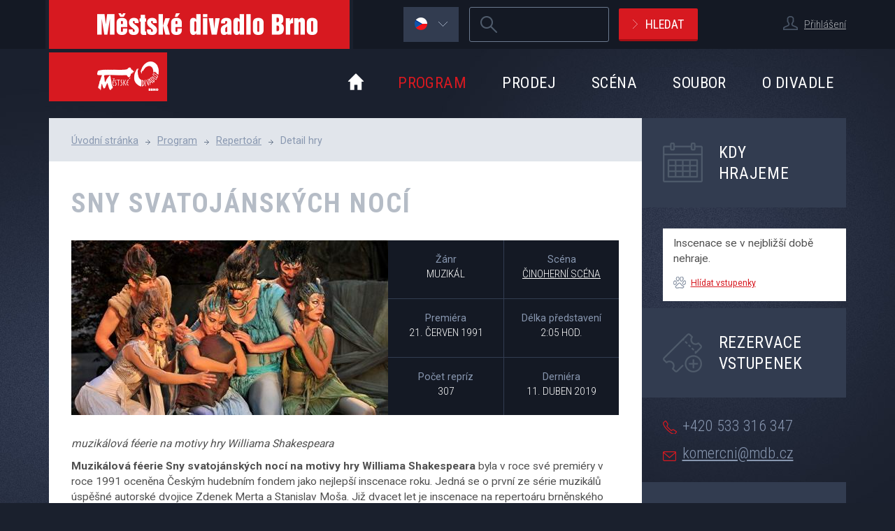

--- FILE ---
content_type: text/html; charset=UTF-8
request_url: https://mdb.cz/inscenace/7-sny-svatojanskych-noci
body_size: 14872
content:
<!DOCTYPE html>
<html lang="cs" xml:lang="cs" class="cz">
  <head>
	<script>
	  var dataLayer = dataLayer || []; // Google Tag Manager
	</script>
	<!-- Google Tag Manager -->
	<script>
        window.dataLayer = window.dataLayer || [];
        function gtag() {
            dataLayer.push(arguments);
        }
        gtag("consent", "default", {
            ad_storage: "denied",
            analytics_storage: "denied",
			ad_user_data: "denied",
			ad_personalization: "denied",
            wait_for_update: 500
        });
        gtag("set", "ads_data_redaction", true);
		(function(w,d,s,l,i){w[l]=w[l]||[];w[l].push({'gtm.start':
		new Date().getTime(),event:'gtm.js'});var f=d.getElementsByTagName(s)[0],
		j=d.createElement(s),dl=l!='dataLayer'?'&l='+l:'';j.async=true;j.src=
		'https://www.googletagmanager.com/gtm.js?id='+i+dl;f.parentNode.insertBefore(j,f);
		})(window,document,'script','dataLayer','GTM-NPVWW44');
	</script>
	<!-- End Google Tag Manager -->
	    <meta charset="utf-8" />
    <title>Sny svatojánských nocí | Městské divadlo Brno</title>
    <meta name="author" content="Cognito.cz, s.r.o., see https://www.cognito.cz" />
    <meta name="generator" content="Winston, see https://www.cognito.cz/redakcni-system-winston-cms/" />
    <meta name="description" lang="cs" content="muzikálová féerie na motivy hry Williama Shakespeara" />
    <meta name="keywords" lang="cs" content="Detail, hry, městské, divadlo, Brno" />
    <meta name="viewport" content="width=device-width, initial-scale=1, maximum-scale=1, user-scalable=no">
    <link rel='stylesheet' type='text/css' href='//fonts.googleapis.com/css?family=Roboto+Condensed:400,300,700&amp;subset=latin-ext' />
    <link rel='stylesheet' type='text/css' href='//fonts.googleapis.com/css?family=Roboto:400,700&amp;subset=latin-ext' />
    <link rel="stylesheet" type="text/css" href="/css/main.css?v4.5.23" media="screen,handheld,projection,tv" />
    <link rel="stylesheet" type="text/css" href="/assets/vendor/jquery.rateit/scripts/rateit.css?v4.5.23" media="screen,handheld,projection,tv" />
    <script src="/assets/vendor/jquery/dist/jquery.min.js?v4.5.23" type="text/javascript"></script>
    <script src="/assets/vendor/html5shiv/dist/html5shiv.min.js?v4.5.23" type="text/javascript"></script>
    <script src="/assets/vendor/respond/dest/respond.min.js?v4.5.23" type="text/javascript"></script>
    <script src="//cdnjs.cloudflare.com/ajax/libs/jquery-tools/1.2.7/jquery.tools.min.js" type="text/javascript"></script>
    <script src="/assets/vendor/fancybox/source/jquery.fancybox.pack.js?v4.5.23" type="text/javascript"></script>
    <script src="/bundles/fosjsrouting/js/router.js?v4.5.23"></script>
    <script src="/js/routing?callback=fos.Router.setData"></script>
    <script src="/assets/js/chosen.jquery.min.js?v4.5.23" type="text/javascript"></script>
    <script src="/assets/js/jquery.cookie.js?v4.5.23" type="text/javascript"></script>
    <script src="/assets/js/functions.js?v4.5.23" type="text/javascript"></script>
    <script src="/assets/vendor/history.js/scripts/bundled/html4+html5/jquery.history.js?v4.5.23" type="text/javascript"></script>
    <script src="/assets/vendor/jquery.rateit/scripts/jquery.rateit.min.js?v4.5.23" type="text/javascript""></script>

    <script type="text/javascript" src="https://apis.google.com/js/plusone.js" async defer>
        {lang: 'cs'}
    </script>
    <link rel="apple-touch-icon" href="/apple-touch-icon.png?v4.5.23" />
    <link rel="icon" href="/favicon.png?v4.5.23" />
    <!--[if IE]><link rel="shortcut icon" href="/favicon.ico?v4.5.23" /><![endif]-->
    <meta name="msapplication-TileColor" content="#D71920" />
    <meta name="msapplication-TileImage" content="/tile-icon.png?v4.5.23" />

    <meta property="og:site_name" content="www.mdb.cz" />
<meta property="og:title" content="Sny svatojánských nocí | Městské divadlo Brno" />
<meta property="og:description" content="muzikálová féerie na motivy hry Williama Shakespeara" />
<meta property="og:type" content="website" />
<meta property="og:url" content="http://www.mdb.cz/inscenace/7-sny-svatojanskych-noci" />
<meta property="og:locale" content="cs_CZ" />
    
  </head>
	<!--[if lte IE 6]><body id="subpage" class="msie msie-6 non-msie-7 non-msie-8 non-msie-9 non-msie-10"><![endif]-->
	<!--[if IE 7]><body id="subpage" class="msie non-msie-6 msie-7 non-msie-8 non-msie-9 non-msie-10"><![endif]-->
	<!--[if IE 8]><body id="subpage" class="msie non-msie-6 non-msie-7 msie-8 non-msie-9 non-msie-10"><![endif]-->
	<!--[if IE 9]><body id="subpage" class="msie non-msie-6 non-msie-7 non-msie-8 msie-9 non-msie-10"><![endif]-->
	<!--[if !IE]>--><body id="subpage" class="non-msie non-msie-6 non-msie-7 non-msie-8 non-msie-9"><!--<![endif]-->

    <!-- Google Tag Manager (noscript) -->
	<noscript>
		<iframe src="https://www.googletagmanager.com/ns.html?id=GTM-NPVWW44" height="0" width="0" style="display:none;visibility:hidden"></iframe>
	</noscript>
	<!-- End Google Tag Manager (noscript) -->

    <header id="pageHeader">

        <div id="headerTop" class="hidden-xs">
	<div class="container clearfix">
        <a id="logo" class="hidden-sm hidden-xs" href="/" title="Přejít na úvodní stránku." accesskey="2">
            <img src="/assets/images/logo-mdb-text.png?v4.5.23" width="430" height="70" alt="Městské divadlo Brno" />
        </a>

        <div id="login">
        <p class="login">
        <span class="iconUser user textSmall"></span>
        <a href="/user/login/form" class="fancyboxLogin">Přihlášení</a>
    </p>
    </div>


        
<form id="mainSearch" class="navbar-form " role="search" action="/vyhledavani" method="get">
	<fieldset class="clearfix">
		<legend class="sr-only">Vyhledávání</legend>
				<!-- STRING -->
	  <div class="form-group">
	  	<label for="mainSearch-text" class="sr-only">Hledaný výraz</label>
      <input id="mainSearch-text" class="form-control" type="search" required="required" name="q" accesskey="4" value="" title="Zadejte, prosím, hledaný výraz [povinná položka]." />
	  </div>
	  <div class="sr-only category">
		  	  	<input class="categoryPerformance" type="radio" name="category" value="performance" checked="checked" />
	  	<input class="categoryPeople" type="radio" name="category" value="people"  />
	  	<input class="categoryEshop" type="radio" name="category" value="eshop"  />
	  	<input class="categoryOther" type="radio" name="category" value="other"  />
	  </div>
	  <button type="submit" class="btn btnRed btnIcon arrowRight">Hledat</button>
  </fieldset>
</form><!-- / #mainSearch -->


        	<div id="lang" class="flags hidden-xs">
		<a href="#" class="item active">
			<span class="iconUser flag cz"></span><span class="iconUser arrowBottom"></span>
			<span></span>
			<span></span>
		</a>
		<div class="submenu" id="lang-submenu">
            			<a class="item hidden"
			   href="/inscenace/7-sny-svatojanskych-noci"><span class="iconUser flag cz"></span><span
					class="visible-lg">česky</span><span class="hidden-lg">cz</span></a>
			<a class="item"
			   href="/en/performance/7-sny-svatojanskych-noci"><span class="iconUser flag en"></span><span
					class="visible-lg">english</span><span class="hidden-lg">en</span></a>
			<a class="item"
			   href="/de/inszenierung/7-sny-svatojanskych-noci"><span class="iconUser flag de"></span><span
					class="visible-lg">deutsch</span><span class="hidden-lg">de</span></a>
            		</div>
	</div>

	</div><!-- / .container -->
</div><!-- / #headerTop -->


    	<div class="container">
    		<nav class="navbar" role="navigation">
                <div class="navbar-header">
    <a href="/user/login/form" class="navbar-login fancyboxLogin" title="Přihlášení">        <span class="iconUser user"></span>
    </a>
    <button type="button" class="navbar-toggle" data-toggle="collapse" data-target="#bs-example-navbar-collapse-1" title="Zobrazit menu">
        <span class="sr-only">Zobrazit menu</span>
        <span class="icon-bar"></span>
        <span class="icon-bar"></span>
        <span class="icon-bar"></span>
    </button>
    <a href="/vyhledavani" class="search-toggle" title="Zobrazit vyhledávání">
        <span class="sr-only">Vyhledávání</span>
    </a>
    <button type="button" class="lang-toggle" title="Zobrazit jazykové verze">
        cz    </button>
    <a class="navbar-brand" href="/" title="Přejít na úvodní stránku." accesskey="2">
        <img src="/assets/images/logo-mdb.png?v4.5.23" width="169" height="70" alt="Městské divadlo Brno" />
    </a>
</div>


                <div id="bs-example-navbar-collapse-1" class="collapse navbar-collapse">
	      			<ul id="menu" class="nav navbar-nav">
    <li class="homepage hidden-sm hidden-xs"><a
            href="/"><span class="sr-only">Úvod</span></a>
    </li>
    <li class="active  dropdown"><a href="/program">Program</a><ul class="dropdown-menu"><li class="first close-menu">
                <a href="/program/tento-mesic">Tento měsíc</a></li><li class="close-menu">
                <a href="/repertoar/premiery">Premiéry sezóny</a></li><li class="open">
                <a href="/repertoar">Repertoár</a></li><li class="close-menu">
                <a href="/repertoar/archiv">Archiv</a></li></ul>
    </li><li class=" dropdown"><a href="/prodej">Prodej</a><ul class="dropdown-menu"><li class="first close-menu">
                <a href="/vstupenky">Vstupenky</a></li><li class="open">
                <a href="/predplatne">Předplatné</a></li><li class="close-menu">
                <a href="/informace-pro-osoby-na-voziku">Informace pro osoby na vozíku</a></li><li class="open">
                <a href="/vypis-zbozi/shopmenu=10">E-shop</a></li><li class="close-menu">
                <a href="/prodejni-mista">Prodejní místa</a></li><li class="close-menu">
                <a href="/darkove-poukazy">Dárkové poukazy</a></li></ul>
    </li><li class=" dropdown"><a href="/sceny">Scéna</a><ul class="dropdown-menu"><li class="first open">
                <a href="/cinoherni-scena">Činoherní scéna</a></li><li class="open">
                <a href="/hudebni-scena">Hudební scéna</a></li><li class="open">
                <a href="/biskupsky-dvur">Biskupský dvůr</a></li><li class="open">
                <a href="/divadelni-dvur">Divadelní dvůr</a></li><li class="close-menu">
                <a href="/divadelni-klub">Divadelní klub</a></li></ul>
    </li><li class=" dropdown"><a href="/umelecky-soubor">Soubor</a><ul class="dropdown-menu"><li class="first close-menu">
                <a href="/umelecky-soubor/umelecke-vedeni">Umělecké vedení</a></li><li class="open">
                <a href="/umelecky-soubor/cinohra">Činohra</a></li><li class="open">
                <a href="/umelecky-soubor/muzikal">Muzikál</a></li><li class="open">
                <a href="/umelecky-soubor/zpevohra">Zpěvohra</a></li><li class="open">
                <a href="/umelecky-soubor/orchestr">Orchestr</a></li><li class="open">
                <a href="/umelecky-soubor/hoste">Hosté</a></li><li class="open">
                <a href="/umelecky-soubor/archiv">Archiv</a></li></ul>
    </li><li class=" dropdown"><a href="/o-divadle">O divadle</a><ul class="dropdown-menu"><li class="first open">
                <a href="/kontakty">Kontakty</a></li><li class="close-menu">
                <a href="/aktuality">Aktuality</a></li><li class="open">
                <a href="/tiskove-zpravy">Pro média</a></li><li class="open">
                <a href="/casopis-dokoran">Časopis Dokořán</a></li><li class="open">
                <a href="/festival-dokoran">Festival Dokořán</a></li><li class="open">
                <a href="/muzikalova-skola//muzikalova-skola-o-nas">Muzikálová škola</a></li><li class="close-menu">
                <a href="/partneri">Partneři divadla</a></li><li class="open">
                <a href="/historie-mdb">Historie</a></li><li class="close-menu">
                <a href="/povinne-zverejnovane-informace">Povinné informace</a></li><li class="close-menu">
                <a href="/verejne-zakazky">Veřejné zakázky</a></li><li class="close-menu">
                <a href="/volna-mista">Volná místa</a></li></ul>
    </li></ul>

<div id="userExternalLink">
    <div class="userExternalLink">
        <h2>Přecházíte do vstupenkového systému</h2>
        <div></div>
        <p>
            <strong>Vstupenkový systém, není propojen s Diváckou sekcí.</strong><br>
            Je to samostatný systém s odlišným přihlašováním.
        </p>
        <button class="btn btnRed btnSmall btnIcon arrowRight js-login-vstupenky" type="button">Pokračovat</button>
    </div>
</div>

	      		</div><!-- #bs-example-navbar-collapse-1 -->

	      		<div id="bs-example-lang-collapse-1" class="collapse lang-collapse">
	      			<div id="menuLangMobile">
    <a class="item active" href="/inscenace/7-sny-svatojanskych-noci">česky</a>
    <a class="item" href="/en/performance/7-sny-svatojanskych-noci">english</a>
    <a class="item" href="/de/inszenierung/7-sny-svatojanskych-noci">deutsch</a>
</div>

	      			
	      		</div><!-- #bs-example-lang-collapse-1 -->
      	    </nav>
        </div><!-- / .container -->
    </header>

    
    <div id="main">
        <div class="container">

            <div class="row">
	<section id="contentBox" class="col-md-9">

		<div id="content">

			<div id="breadcrumb">
	
	<ol class="breadcrumb">
	  	  <li><a href="/">Úvodní stránka</a></li><li><a href="/program">Program</a></li><li><a href="/repertoar">Repertoár</a></li><li class="active">Detail hry</li>	</ol><!-- / .breadcrumb -->
</div><!-- / #breadcrumb -->


			<h1 id="pageTitle" class="">
    Sny svatojánských nocí</h1>

		  <div id="performanceDetail">
	<div class="infoBox clearfix">
		<p class="photo">
                        <img alt="Sny svatojánských nocí" src="https://mdb.cz/media/cache/performance_detail/Image/repertoar/sny-web.jpg" />
		</p><!-- .photo -->
		<div class="infoText">
			<ul class="list clearfix">
                <li class="item">
                    <span class="title">Žánr</span>
                    <span class="text">
                        Muzikál                    </span>
                </li>
				<li class="item"><span class="title">Scéna</span>
                                        <a href="/cinoherni-scena" class="text" target="">Činoherní scéna</a>
                </li>
				<li class="item"><span class="title">Premiéra</span><span class="text">21. červen 1991</span></li>
				<li class="item"><span class="title">Délka představení</span><span class="text">2:05 hod.</span></li>
                <li class="item"><span class="title">Počet repríz</span><span class="text">307</span></li>
                <li class="item">
                                            <span class="title">Derniéra</span><span class="text">11. duben 2019</span>
                                                    			</ul>
		</div><!-- .infoText -->

	</div><!-- .infoBox -->

	<div class="text">
        <p><em>muzikálová féerie na motivy hry Williama Shakespeara</em></p>
        <div><strong>Muzikálová féerie Sny svatojánských nocí na motivy hry Williama Shakespeara </strong>byla v roce své premiéry v roce 1991 oceněna Českým hudebním fondem jako nejlepší inscenace roku. Jedná se o první ze série muzikálů úspěšné autorské dvojice Zdenek Merta a Stanislav Moša. Již&nbsp;dvacet let je inscenace na repertoáru brněnského Městského divadla a s úspěchem se hrála nejen na jeho jevišti, ale několik desítek uvedení se dočkala i na Křižíkově fontáně v Praze, v anglické a německé verzi pak slavila úspěch na zájezdech v mnoha evropských zemích (Finsko, Rakousko, Slovensko, Slovinsko, Německo). Desítky nitek snových variací a kouzelná oslava lásky v kouzelném prostředí Biskupského dvora přináší&nbsp;zcela výjimečný zážitek.</div>
	</div>

	<div class="shareBox clearfix">
        <div class="cleaned services inline">
									<div class="ifwrap google">
		                <div class="g-plusone" data-size="medium" href="https://mdb.cz/inscenace/7-sny-svatojanskych-noci"></div>
		              </div><!-- .ifrwrap -->
		         	
		              <div class="ifwrap twitter">
		                <a href="https://twitter.com/share" class="twitter-share-button" data-url="https://mdb.cz/inscenace/7-sny-svatojanskych-noci" data-count="horizontal"><!-- --></a>
		                <script type="text/javascript" src="//platform.twitter.com/widgets.js"></script>
		              </div><!-- .ifrwrap -->
		         
		              <div class="ifwrap facebook">
		                <iframe src="//www.facebook.com/plugins/like.php?href=https%3A%2F%2Fmdb.cz%2Finscenace%2F7-sny-svatojanskych-noci&amp;send=false&amp;layout=button_count&amp;width=450&amp;show_faces=false&amp;action=like&amp;colorscheme=light&amp;font&amp;height=21" scrolling="no" frameborder="0" style="border:none; overflow:hidden; width:450px; height:21px;" allowTransparency="true"></iframe>
		              </div><!-- .ifrwrap -->
		         </div><!-- .cleaned -->	</div><!-- .shareBox -->

    
	<div class="actorPerformance">
		<ul class="tabs clearfix">
			<li><a href="#">Info</a></li>
			<li><a href="#" id="obsazeni">Obsazení</a></li>
			<li><a href="#">Recenze</a></li>
			<li>
                <a href="#">
                    <span class="hidden-xs">Fotogalerie / video</span>
                    <span class="visible-xs">Foto</span>
                </a>
            </li>
		</ul>
		<div class="panes">
			<!-- zero pane -->
			<div id="paneInfo">
                                <div class="group clearfix">
                    <h3 class="title">Autor</h3>
                    <ul class="peopleList clearfix">
                                                    <li class="item">
                                                            <a href="/soubor/2787-zdenek-merta" class="name">Zdenek Merta</a>
                                                        </li>
                                                    <li class="item">
                                                            <a href="/soubor/1783-stanislav-mosa" class="name">Stanislav Moša</a>
                                                        </li>
                                            </ul>
                </div>
                                <div class="group clearfix">
                    <h3 class="title">Režie</h3>
                    <ul class="peopleList clearfix">
                                                    <li class="item">
                                                            <a href="/soubor/1783-stanislav-mosa" class="name">Stanislav Moša</a>
                                                        </li>
                                            </ul>
                </div>
                                <div class="group clearfix">
                    <h3 class="title">Libreto</h3>
                    <ul class="peopleList clearfix">
                                                    <li class="item">
                                                            <a href="/soubor/1783-stanislav-mosa" class="name">Stanislav Moša</a>
                                                        </li>
                                            </ul>
                </div>
                                <div class="group clearfix">
                    <h3 class="title">Kostýmy</h3>
                    <ul class="peopleList clearfix">
                                                    <li class="item">
                                                            <a href="/soubor/98-josef-jelinek" class="name">Josef Jelínek</a>
                                                        </li>
                                            </ul>
                </div>
                                <div class="group clearfix">
                    <h3 class="title">Scéna</h3>
                    <ul class="peopleList clearfix">
                                                    <li class="item">
                                                            <a href="/soubor/43-emil-konecny" class="name">Emil Konečný</a>
                                                        </li>
                                            </ul>
                </div>
                                <div class="group clearfix">
                    <h3 class="title">Hudba</h3>
                    <ul class="peopleList clearfix">
                                                    <li class="item">
                                                            <a href="/soubor/2787-zdenek-merta" class="name">Zdenek Merta</a>
                                                        </li>
                                            </ul>
                </div>
                                <div class="group clearfix">
                    <h3 class="title">Hudební nastudování</h3>
                    <ul class="peopleList clearfix">
                                                    <li class="item">
                                                            <a href="/soubor/133-emil-skotak" class="name">Emil Skoták</a>
                                                        </li>
                                            </ul>
                </div>
                                <div class="group clearfix">
                    <h3 class="title">Choreografie</h3>
                    <ul class="peopleList clearfix">
                                                    <li class="item">
                                                            <a href="/soubor/125-karel-riegel" class="name">Karel Riegel</a>
                                                        </li>
                                            </ul>
                </div>
                                <div class="group clearfix">
                    <h3 class="title">Hlasová průprava</h3>
                    <ul class="peopleList clearfix">
                                                    <li class="item">
                                                            Marie&nbsp;Steinerová                                                        </li>
                                            </ul>
                </div>
                			</div>
			<!-- first pane -->
			<div id="paneCast">
                <div class="paneFilter">
                    <form method="get" action="https://mdb.cz/inscenace/7-sny-svatojanskych-noci" class="archiveCastForm">
                        <div class="checkbox">
                            <label>
                                <input class="sr-only archiveCast" type="checkbox" name="archiveCast" value="1" /> Vypiš také archivní herce                            </label>
                        </div>
                    </form>
                </div>
                                				<div class="group clearfix">
                					<h3 class="title">Puk</h3>
					<ul class="peopleList clearfix">
                                                    						<li class="item">
                                                            <a href="/soubor/1051-ales-slanina" class="photo">
                                    <img src="https://mdb.cz/media/cache/actor/Lidé/Slanina 23.jpg" alt="Aleš Slanina" />
                                </a>
                                                        <a href="/soubor/1051-ales-slanina" class="name">Aleš Slanina</a>
                            <span class="labelBox">
                                                            </span>
                        </li>
                                            </ul>
                </div><!-- .group -->

            				<div class="group clearfix">
                					<h3 class="title">Polymnia</h3>
					<ul class="peopleList clearfix">
                                                    						<li class="item">
                                                            <a href="/soubor/265-marketa-sedlackova" class="photo">
                                    <img src="https://mdb.cz/media/cache/actor/Lidé/Sedláčková M123.jpg" alt="Markéta Sedláčková" />
                                </a>
                                                        <a href="/soubor/265-marketa-sedlackova" class="name">Markéta Sedláčková</a>
                            <span class="labelBox">
                                                            </span>
                        </li>
                                                    						<li class="item">
                                                            <a href="/soubor/3899-zora-jandova" class="photo">
                                    <img src="https://mdb.cz/media/cache/actor/Aktuality - foto/Jandová Zora.jpg" alt="Zora Jandová" />
                                </a>
                                                        <a href="/soubor/3899-zora-jandova" class="name">Zora Jandová</a>
                            <span class="labelBox">
                                                                    <span class="label hostActor">Hostující herečka</span>
                                                            </span>
                        </li>
                                            </ul>
                </div><!-- .group -->

            				<div class="group clearfix">
                					<h3 class="title">Oberon</h3>
					<ul class="peopleList clearfix">
                                                    						<li class="item">
                                                            <a href="/soubor/190-ladislav-kolar" class="photo">
                                    <img src="https://mdb.cz/media/cache/actor/Lidé/Kolář 23.jpg" alt="Ladislav Kolář" />
                                </a>
                                                        <a href="/soubor/190-ladislav-kolar" class="name">Ladislav Kolář</a>
                            <span class="labelBox">
                                                            </span>
                        </li>
                                                    						<li class="item">
                                                            <a href="/soubor/1078-karel-skarka" class="photo">
                                    <img src="https://mdb.cz/media/cache/actor/Lidé/Škarka 23.jpg" alt="Karel Škarka" />
                                </a>
                                                        <a href="/soubor/1078-karel-skarka" class="name">Karel Škarka</a>
                            <span class="labelBox">
                                                            </span>
                        </li>
                                            </ul>
                </div><!-- .group -->

            				<div class="group clearfix">
                					<h3 class="title">Titánie</h3>
					<ul class="peopleList clearfix">
                                                    						<li class="item">
                                                            <a href="/soubor/259-jana-musilova" class="photo">
                                    <img src="https://mdb.cz/media/cache/actor/Lidé/Musilová 23.jpg" alt="Jana Musilová" />
                                </a>
                                                        <a href="/soubor/259-jana-musilova" class="name">Jana Musilová</a>
                            <span class="labelBox">
                                                            </span>
                        </li>
                                                    						<li class="item">
                                                            <a href="/soubor/1864-johana-gazdikova" class="photo">
                                    <img src="https://mdb.cz/media/cache/actor/Lidé/Gazdíková 23.jpg" alt="Johana Gazdíková" />
                                </a>
                                                        <a href="/soubor/1864-johana-gazdikova" class="name">Johana Gazdíková</a>
                            <span class="labelBox">
                                                            </span>
                        </li>
                                            </ul>
                </div><!-- .group -->

            				<div class="group clearfix">
                					<h3 class="title">Antiopé</h3>
					<ul class="peopleList clearfix">
                                                    						<li class="item">
                                                            <a href="/soubor/2171-erika-kubalkova" class="photo">
                                    <img src="https://mdb.cz/media/cache/actor/Lidé/Kubálková 23.jpg" alt="Erika Kubálková" />
                                </a>
                                                        <a href="/soubor/2171-erika-kubalkova" class="name">Erika Kubálková</a>
                            <span class="labelBox">
                                                            </span>
                        </li>
                                            </ul>
                </div><!-- .group -->

            				<div class="group clearfix">
                					<h3 class="title">Théseus</h3>
					<ul class="peopleList clearfix">
                                                    						<li class="item">
                                                            <a href="/soubor/211-igor-ondricek" class="photo">
                                    <img src="https://mdb.cz/media/cache/actor/Lidé/Ondříček 23.jpg" alt="Igor Ondříček" />
                                </a>
                                                        <a href="/soubor/211-igor-ondricek" class="name">Igor Ondříček</a>
                            <span class="labelBox">
                                                            </span>
                        </li>
                                            </ul>
                </div><!-- .group -->

            				<div class="group clearfix">
                					<h3 class="title">Alikvót</h3>
					<ul class="peopleList clearfix">
                                                    						<li class="item">
                                                            <a href="/soubor/3271-jan-mazak-ml" class="photo">
                                    <img src="https://mdb.cz/media/cache/actor/Lidé/Mazák Jan mladší.JPG" alt="Jan Mazák ml." />
                                </a>
                                                        <a href="/soubor/3271-jan-mazak-ml" class="name">Jan Mazák ml.</a>
                            <span class="labelBox">
                                                                    <span class="label hostActor">Hostující herec</span>
                                                            </span>
                        </li>
                                            </ul>
                </div><!-- .group -->

            				<div class="group clearfix">
                					<h3 class="title">Helena</h3>
					<ul class="peopleList clearfix">
                                                    						<li class="item">
                                                            <a href="/soubor/235-radka-coufalova" class="photo">
                                    <img src="https://mdb.cz/media/cache/actor/Lidé/Coufalová 23.jpg" alt="Radka Coufalová" />
                                </a>
                                                        <a href="/soubor/235-radka-coufalova" class="name">Radka Coufalová</a>
                            <span class="labelBox">
                                                            </span>
                        </li>
                                            </ul>
                </div><!-- .group -->

            				<div class="group clearfix">
                					<h3 class="title">Hermie</h3>
					<ul class="peopleList clearfix">
                                                    						<li class="item">
                                                            <a href="/soubor/3151-ivana-odehnalova" class="photo">
                                    <img src="https://mdb.cz/media/cache/actor/Image/osoba/skalovaivana.jpg" alt="Ivana Odehnalová" />
                                </a>
                                                        <a href="/soubor/3151-ivana-odehnalova" class="name">Ivana Odehnalová</a>
                            <span class="labelBox">
                                                                    <span class="label hostActor">Hostující herečka</span>
                                                            </span>
                        </li>
                                            </ul>
                </div><!-- .group -->

            				<div class="group clearfix">
                					<h3 class="title">Demétrius</h3>
					<ul class="peopleList clearfix">
                                                                        </ul>
                </div><!-- .group -->

            				<div class="group clearfix">
                					<h3 class="title">Lysandr</h3>
					<ul class="peopleList clearfix">
                                                    						<li class="item">
                                                            <a href="/soubor/181-robert-jicha" class="photo">
                                    <img src="https://mdb.cz/media/cache/actor/Lidé/Jícha 23.jpg" alt="Robert Jícha" />
                                </a>
                                                        <a href="/soubor/181-robert-jicha" class="name">Robert Jícha</a>
                            <span class="labelBox">
                                                            </span>
                        </li>
                                            </ul>
                </div><!-- .group -->

            				<div class="group clearfix">
                					<h3 class="title">Troll a skřet</h3>
					<ul class="peopleList clearfix">
                                                    						<li class="item">
                                                            <a href="/soubor/892-lenka-janikova" class="photo">
                                    <img src="https://mdb.cz/media/cache/actor/Lidé/Janíková 23.jpg" alt="Lenka Janíková" />
                                </a>
                                                        <a href="/soubor/892-lenka-janikova" class="name">Lenka Janíková</a>
                            <span class="labelBox">
                                                            </span>
                        </li>
                                                    						<li class="item">
                                                            <a href="/soubor/3098-lukas-vokal" class="photo">
                                    <img src="https://mdb.cz/media/cache/actor/Image/osoba/vokal.jpg" alt="Lukáš Vokál" />
                                </a>
                                                        <a href="/soubor/3098-lukas-vokal" class="name">Lukáš Vokál</a>
                            <span class="labelBox">
                                                                    <span class="label hostActor">Hostující herec</span>
                                                            </span>
                        </li>
                                            </ul>
                </div><!-- .group -->

            				<div class="group clearfix">
                					<h3 class="title">Klubko</h3>
					<ul class="peopleList clearfix">
                                                                        </ul>
                </div><!-- .group -->

            				<div class="group clearfix">
                					<h3 class="title">Poříz</h3>
					<ul class="peopleList clearfix">
                                                    						<li class="item">
                                                            <a href="/soubor/202-karel-misurec" class="photo">
                                    <img src="https://mdb.cz/media/cache/actor/Lidé/Mišurec 23.jpg" alt="Karel Mišurec" />
                                </a>
                                                        <a href="/soubor/202-karel-misurec" class="name">Karel Mišurec</a>
                            <span class="labelBox">
                                                            </span>
                        </li>
                                            </ul>
                </div><!-- .group -->

            				<div class="group clearfix">
                					<h3 class="title">Kolík</h3>
					<ul class="peopleList clearfix">
                                                    						<li class="item">
                                                            <a href="/soubor/217-tomas-sagher" class="photo">
                                    <img src="https://mdb.cz/media/cache/actor/Lidé/Sagher 23.jpg" alt="Tomáš Sagher" />
                                </a>
                                                        <a href="/soubor/217-tomas-sagher" class="name">Tomáš Sagher</a>
                            <span class="labelBox">
                                                            </span>
                        </li>
                                            </ul>
                </div><!-- .group -->

            			</div>

			<!-- second pane -->
			<div id="paneReviews">
				                    <h3>Tradice svatojánských nocí</h3>
                    Anna Vejvodová                    19. červen 1993                    zdroj Telegraf                    <p><p>Rok uběhl takříkajíc jako voda a po loňském úspěchu představení Snů noci svatojánské na pražském Výstavišti ve spolupráci s Křižíkovou fontánou velice rádi sdělujeme, že včera ve 22 hodin zahájily „sny“ obnovenou premiérou druhý ročník…
</p><p>…Návštěva představení se mimořádně doporučuje nejen každému, kdo představení dosud neviděl, nebo viděl pouze jednou (prý je třeba dvou pohledů – zblízka a zdálky), ale také partnerům mírně řečeno rozvaděným: společná návštěva představení stmeluje dvojice manželské i milenecké…

						</p></p>
                                    <h3>Sny u fontány</h3>
                    Jaroslava Suchomelová                    10. červenec 1992                    zdroj Slovo                    <p><p>…Sny svatojánských nocí jsou muzikálem jediné písně, ale ta píseň stojí za to. Když se areálem nese Já jsem ty a ty jsi já… v podmanivém podání Zory Jandové, hlediště jakoby splynulo v naprostém ztotožnění s interpretkou. Potlesk těch asi sedmnácti stovek diváků, kteří se u fontány první červencový pátek sešli, byl dlouhotrvající. Byl uznáním té evidentní dřině, kterou devadesátiminutové představení od herců vyžaduje, a byl i důkazem, že divákům se dostalo toho, co očekávali: oddechu, zábavy a možná procházky po snech vlastních…
					</p></p>
                                    <h3>Jedineční skřítkové u Křižíkovy fontány</h3>
                    (cg)                    25. červen 1992                    zdroj Právo                    <p><p>...Udeří dvaadvacátá hodina, zazní hudba. Křižíkova fontána vychrlí první gejzíry a z podzemí vylézají skřítkové. Na pražském Výstavišti začínají Sny svatojánských nocí, muzikál na motivy Williama Shakespeara. Příběh o zlobě, závisti a žárlivosti, příběh o soužití muže, ženy a dítěte, které si chce každý z nich přivlastnit, příběh malých človíčků – a přece je i o nás. Zrodil se jedinečný projekt spojující divadelní muzikálovou formu s choreografií stříkajících píšťal Křižíkovy fontány. 
</p><p>Herci brněnského Divadla bratří Mrštíků podávají jedinečný výkon. Tančí, zpívají, zase se vracejí do stísněného prostoru pod jevištěm, aby se opět pomaloučku, polehoučku vraceli a vyprávěli příběh dál. Jejich masky spoluvytvářejí pohádkové kouzlo. Obdivuhodný je každý z nich…
	
</p></p>
                                    <h3>Sny, které budí obdiv / Překvapení se konalo</h3>
                    Jiří Kratochvíl                    22. červen 1992                    zdroj MF Dnes                    <p><p>…Libreto se zdařilo. Text působí harmonicky, zpěvně, rukopis má vyrovnanou stavbu… 
</p><p>…Klaním se Zdenku Mertovi. Alfou i omegou muzikálu není nic jiného než hudba – a zde je bezesporu nejsilnějším prvkem představení… Je přímá, ale ne laciná, stále v popředí, odvíjí se přirozeně. Jako byste ji znali, prostupuje vámi a přitom ji objevujete a zdá se vám nová. S každým výstupem se vám zahryzává víc pod kůži… </p><p>Opojeni budete i šťavnatostí harmonie. A melodie ovšem… Mertova hudba vás sytí s každým taktem, je syntetická, stejně jako celá show…
</p><p>…Vzácně vyrovnaný je výkon celého brněnského souboru, prakticky všichni jsou dobrými herci, zpěváky i tanečníky. Vznikl český muzikál. A je dobré ho vidět.
	

</p></p>
                                    <h3>Brněnské ,,Sny&#8220; čtyřma očima</h3>
                    Eva Rolečková                    30. listopad 1991                    zdroj Lidová demokracie                    <p><p>…Atmosféra úvodního obrazu je strhující: romantický tajemný les se stylizovanými propletenci větví a kořenů, kde se z mlhy noří tajemné bytosti v efektních maskách. V nočním třeštění nenávist střídá pomíjivé lásky a nad vším se vznáší prchavý sen o harmonii. V celém muzikálu nepadne jedno mluvené slovo, jeviště se vyjadřuje zpěvem, pohybem, světlem, hudbou podmalovaným obrazem. Divákovo vnímání je atakováno velmi agresivně a – jak je patrno z reakcí publika – je tato agresivita přijímána vstřícně…

						</p></p>
                                    <h3>Nastavené zrcadlo</h3>
                    Jaromíra Trunečková                    29. listopad 1991                    zdroj Haló noviny                    <p><p>…Je to po všech stránkách pozoruhodné představení… Všichni účinkující jsou hlasově i pohybově dobře disponováni… 
</p><p>…Muzikál je současný zejména tím, jak svými alegoriemi nastavuje zrcadlo dnům, které žijeme, převrácení hodnot, účelovému zaměřování pravdy a lži, lásky a nenávisti. V jedné z nejpůsobivějších písní také vyjadřuje něco jako krédo lidského rodu: Můj světe,jak jsi ohromný,byl jsi a budeš věčný; a kdybys byl i odporný pro mě jsi jedinečný.
						</p></p>
                                    <h3>Shakespeare jako záminka</h3>
                    Jaromír Malý                    1. prosinec -1                                        <p><p>…Základním programem je zde rytmus, řád, cit. Jsou zde melodie laskavé, líbivé, nekonvenční. Lze je možná přirovnat i ke Gershwinově Porgy a Bess. Jsou to motivy slovanské citlivosti, nesoucí se širokým záběrem od klasiků až po Janáčka a Ježka. Písně Já jsem ty a ty jsi já  nebo Můj světe, jak jsi ohromný možná brzo zlidoví.
</p><p>Herecké a zpěvní projevy jsou vzácně sladěné s ostatními složkami působícími na diváka. Přece však z této vyrovnanosti vysoko vyvěrá pohádkově čarovný hlas Zory Jandové a pak závěrečná scéna s malým alikvótkem Yaniky Kolářové. 
</p><p>Režie útočí na diváka slovem, zpěvem, pohybem, hudbou, tancem, napětím, humorem, barvami. Proto ani není možné, aby byla přestávka. Těch 90 minut sedíte jako přikovaní a ani potom se vám nebude chtít odejít…
										

</p></p>
                                    <h3>Sny přivezené z Brna</h3>
                    Miroslav Mokoš                    1. prosinec -1                    zdroj Slovo                    <p><p>Ti, kteří nezaváhali a zhlédli v pátek nebo v sobotu v Divadle KÁ neobvyklé představení hostujícího Městského divadla z Brna – DBM, určitě nelitovali…
</p><p>…Muzikálová féerie na motivy hry Williama Shakespeara režiséra Stanislava Moši a autora hudby Zdenka Merty ,,Sny svatojánských nocí“ zaujala nejen svým neobvyklým pojetím režijním, ale i nápaditou výtvarnou stránkou, a hlavně pozoruhodným výkonem všech účinkujících, nikoli členů hudebního	divadla, ale činohry. To, co dokázali vytvořit na jevišti, byla strhující podívaná, pastva pro oči i pro uši…
</p><p>…Povedlo se dát divákovi to, co v dnešní době od divadla očekává, možnost alespoň na chvilku zapomenout na všední starosti a ponořit se do snů. Nejen těch svatojánských.
					</p></p>
                                    <h3>Nádherně barevných akord</h3>
                    (jjv)                    1. prosinec -1                    zdroj Květy                    <p><p>Nestává se dvakrát často, aby v divadle nebylo jediné sedadlo volné, aby se do hlediště přestěhovaly i židle ze zákulisí a ještě zůstalo nepočítaně diváků postávat v uličkách – nu a divadlu bratří Mrštíků se tenhle husarský kousek při pražském hostování podařil. Představení, nazvané Sny svatojánských nocí, předcházela od brněnské premiéry velmi dobrá pověst – a sluší se na úvod poznamenat, že pražské hostování její kredit prohloubilo…
</p><p>…Mertova hudba je nápaditá a přitom nezapomíná na melodii, s níž divák chce z divadla odcházet. Zkrátka, Sny svatojánských nocí jsou z rodu představení, jež vracejí víru v dnešek a hlavně zítřek našeho divadla.
						
</p></p>
                                    <h3>Sny, které budí obdiv</h3>
                    I. P.                    1. prosinec -1                    zdroj Gramorevue                    <p><p>…Merta napsal spoustu svěží, chytré a místy i chytlavé hudby, ansámbl brněnského Divadla bratří Mrštíků překonal sám sebe a nastudoval obtížné party způsobem, který budí obdiv…
</p><p>…k atmosféře přispívá též velmi imaginativní výprava, která jaksi zprostředkovává dojem jednoty lidských bytostí s přírodou, a právě tak i choreografie, kde nejde o nějaké tance či tanečky, ale výrazový pohyb, z nějž se rodí jevištní charaktery. A jsou-li tak dobré a výrazně řezané herecké výkony (autor libreta Stanislav Moša je zároveň režisérem), pak je jasné, že je to představení dobré, ba skvělé…
</p><p>…Merta je melodik a to je dnes zvláštní případ. A umí též muzicírovat tak, že se posluchačům rozehrají prsty, ruce, nohy. Dokáže rovněž napsat muziku, která ctí zákon kontrastu – prostě se nenudíte…


</p></p>
                                    <h3>Sny pod fontánou</h3>
                    Jan J. Vaněk                    1. prosinec -1                    zdroj Signál                    <p><p>…První pražské uvedení Snů svatojánských nocí na Křižíkově fontáně, přilákalo hodně diváků, kteří si kladli otázku: muzikál je sám o sobě vynikající, fontána jakbysmet. Sečtou se dva artefakty v nový a o stupeň vyšší umělecký zážitek, anebo z jejich spojení vzejde atrakce spíše jen pouťově turistická? Nuže, to první je pravdou: Sny na fontáně získaly ještě větší emocionální sílu, sdělení, jež přináší divákům, je čistší a průraznější.
</p><p>Dlouhý potlesk na konci devadesátiminutového představení (hraje se bez pauzy a ve struhujícím tempu), svědčil o nadšení, které Sny svatojánských nocí vyvolaly: muselo se přidávat. Brno dalo Praze lekci, jak se dělá muzikál…
							</p></p>
                			</div>
			<!-- third pane -->
			<div id="panePhotograpy">
                                                    <div class="gallery clearfix">
                                                                        
        <a class="fancyboxWithDownload" rel="gallery" data-image="/download/photo/2054" data-title="Stáhnout fotografii ve vysokém rozlišení" title="Lenka Janíková, Jana Musilová, Radka Coufalová-Vidlák, Markéta Sedláčková" href="https://mdb.cz/media/cache/gallery_detail/Image/fotogalerie/29_015.jpg">
            <img class="big" src="https://mdb.cz/media/cache/gallery_list_big/Image/fotogalerie/29_015.jpg" alt="Lenka Janíková, Jana Musilová, Radka Coufalová-Vidlák, Markéta Sedláčková" />
        </a>
                                            
        <a class="fancyboxWithDownload" rel="gallery" data-image="/download/photo/2053" data-title="Stáhnout fotografii ve vysokém rozlišení" title="Jan Apolenář" href="https://mdb.cz/media/cache/gallery_detail/Image/fotogalerie/29_014.jpg">
            <img class="small" src="https://mdb.cz/media/cache/gallery_list_small/Image/fotogalerie/29_014.jpg" alt="Jan Apolenář" />
        </a>
                                            
        <a class="fancyboxWithDownload" rel="gallery" data-image="/download/photo/2052" data-title="Stáhnout fotografii ve vysokém rozlišení" title="Zdeněk Bureš, Lenka Janíková, Jan Apolenář, Radka Coufalová-Vidlák, Markéta Sedláčková" href="https://mdb.cz/media/cache/gallery_detail/Image/fotogalerie/29_013.jpg">
            <img class="small" src="https://mdb.cz/media/cache/gallery_list_small/Image/fotogalerie/29_013.jpg" alt="Zdeněk Bureš, Lenka Janíková, Jan Apolenář, Radka Coufalová-Vidlák, Markéta Sedláčková" />
        </a>
                                            
        <a class="fancyboxWithDownload" rel="gallery" data-image="/download/photo/2051" data-title="Stáhnout fotografii ve vysokém rozlišení" title="Ladislav Kolář, Vladimír Volečko, Karel Mišurec, Robert Jícha, Tomáš Sagher" href="https://mdb.cz/media/cache/gallery_detail/Image/fotogalerie/29_012.jpg">
            <img class="big" src="https://mdb.cz/media/cache/gallery_list_big/Image/fotogalerie/29_012.jpg" alt="Ladislav Kolář, Vladimír Volečko, Karel Mišurec, Robert Jícha, Tomáš Sagher" />
        </a>
                                            
        <a class="fancyboxWithDownload" rel="gallery" data-image="/download/photo/2050" data-title="Stáhnout fotografii ve vysokém rozlišení" title="Jan Apolenář, Ladislav Kolář" href="https://mdb.cz/media/cache/gallery_detail/Image/fotogalerie/29_011.jpg">
            <img class="big" src="https://mdb.cz/media/cache/gallery_list_big/Image/fotogalerie/29_011.jpg" alt="Jan Apolenář, Ladislav Kolář" />
        </a>
                                            
        <a class="fancyboxWithDownload" rel="gallery" data-image="/download/photo/2049" data-title="Stáhnout fotografii ve vysokém rozlišení" title="Zdeněk Bureš" href="https://mdb.cz/media/cache/gallery_detail/Image/fotogalerie/29_010.jpg">
            <img class="small" src="https://mdb.cz/media/cache/gallery_list_small/Image/fotogalerie/29_010.jpg" alt="Zdeněk Bureš" />
        </a>
                                            
        <a class="fancyboxWithDownload" rel="gallery" data-image="/download/photo/2048" data-title="Stáhnout fotografii ve vysokém rozlišení" title="Karel Mišurec, Jan Apolenář" href="https://mdb.cz/media/cache/gallery_detail/Image/fotogalerie/29_009.jpg">
            <img class="small" src="https://mdb.cz/media/cache/gallery_list_small/Image/fotogalerie/29_009.jpg" alt="Karel Mišurec, Jan Apolenář" />
        </a>
                                            
        <a class="fancyboxWithDownload" rel="gallery" data-image="/download/photo/2047" data-title="Stáhnout fotografii ve vysokém rozlišení" title="Zdeněk Bureš, Karel Mišurec" href="https://mdb.cz/media/cache/gallery_detail/Image/fotogalerie/29_008.jpg">
            <img class="big" src="https://mdb.cz/media/cache/gallery_list_big/Image/fotogalerie/29_008.jpg" alt="Zdeněk Bureš, Karel Mišurec" />
        </a>
                                            
        <a class="fancyboxWithDownload" rel="gallery" data-image="/download/photo/2046" data-title="Stáhnout fotografii ve vysokém rozlišení" title="" href="https://mdb.cz/media/cache/gallery_detail/Image/fotogalerie/29_007.jpg">
            <img class="big" src="https://mdb.cz/media/cache/gallery_list_big/Image/fotogalerie/29_007.jpg" alt="" />
        </a>
                                            
        <a class="fancyboxWithDownload" rel="gallery" data-image="/download/photo/2045" data-title="Stáhnout fotografii ve vysokém rozlišení" title="Ladislav Kolář, Eva Gorčicová, Eva Jelínková, Zdeněk Bureš" href="https://mdb.cz/media/cache/gallery_detail/Image/fotogalerie/29_006.jpg">
            <img class="small" src="https://mdb.cz/media/cache/gallery_list_small/Image/fotogalerie/29_006.jpg" alt="Ladislav Kolář, Eva Gorčicová, Eva Jelínková, Zdeněk Bureš" />
        </a>
                                            
        <a class="fancyboxWithDownload" rel="gallery" data-image="/download/photo/2044" data-title="Stáhnout fotografii ve vysokém rozlišení" title="Jan Apolenář" href="https://mdb.cz/media/cache/gallery_detail/Image/fotogalerie/29_005.jpg">
            <img class="small" src="https://mdb.cz/media/cache/gallery_list_small/Image/fotogalerie/29_005.jpg" alt="Jan Apolenář" />
        </a>
                                            
        <a class="fancyboxWithDownload" rel="gallery" data-image="/download/photo/2043" data-title="Stáhnout fotografii ve vysokém rozlišení" title="Jan Apolenář" href="https://mdb.cz/media/cache/gallery_detail/Image/fotogalerie/29_004.jpg">
            <img class="big" src="https://mdb.cz/media/cache/gallery_list_big/Image/fotogalerie/29_004.jpg" alt="Jan Apolenář" />
        </a>
                                                                                                                                                                                                                        </div>
                
                
                                    <p class="moreBottomLink"><a class="btn btnBig btnIcon arrowRight js-loadMorePhotos" data-url="/more-photos?id=7" data-from="13" href="#">Zobrazit další fotografie</a></p>
                            </div>
        </div>
    </div><!-- .actorPerformance -->
</div><!-- #performanceDetail -->


		</div><!-- #content -->

	</section><!-- .col-md-9 -->

	<section id="sidebar" class="col-md-3">



	  	  <div id="whenWePlay">
    <h2 class="headline">Kdy<br />hrajeme</h2>
            <p class="textInfo">
            Inscenace se v nejbližší době nehraje.            <a href="/user/watcher/7/inscenace-no-terms" class="userPerformanceWatcher when-we-play add"><span class="iconUser catFootprint "></span> <span class="text">Hlídat vstupenky</span></a>        </p>
    
    </div><!-- #whenWePlay -->


	  <div id="ticketsReservation">
	
	<h2 class="headline">Rezervace vstupenek</h2>
	
	<ul class="list">
		<li class="item phone">+420 533 316 347</li>
		<li class="item"><a href="mailto:komercni@mdb.cz" class="email">komercni@mdb.cz</a></li>
	</ul>
	
</div><!-- #ticketsReservation -->
	  
	  <div id="infoBox">

	<h2 class="headline">Praktické informace</h2>

	<ul class="list">
		<li class="item"><a href="/vstupenky">Nákup vstupenek</a></li>
		<li class="item"><a href="https://portal-mdb.colosseum.eu/">Vstupenky online</a></li>
		<li class="item"><a href="/predplatne">Předplatné</a></li>
		<li class="item"><a href="/terminy-abo">Termíny ABO</a></li>
		<li class="item"><a href="/kde-nas-najdete">Jak k nám</a></li>
		<li class="item"><a href="/kde-nas-najdete#parking">Kde parkovat</a></li>


	</ul>

</div><!-- #info -->


	</section><!-- #sidebar -->
</div><!-- .row -->


        </div><!-- / .container -->
    </div><!-- / #main -->

    <div id="bottomPanel">
	<div class="container">
		<div class="inner clearfix">
		
			<div id="share">
	
	<h3 class="title">Sledujte nás na</h3>
	
	<p class="links">
		<a class="item facebook" href="http://www.facebook.com/mestske.divadlo.brno"><span class="sr-only">Facebook</span></a>
		<a class="item twitter" href="https://twitter.com/mestdivbrno"><span class="sr-only">Twitter</span></a>
		<a class="item google" href="https://plus.google.com/115070581592379825131/posts"><span class="sr-only">Google+</span></a>
        <a class="item youtube" href="http://www.youtube.com/user/mestskedivadlobrno"><span class="sr-only">Youtube</span></a>
        <a class="item instagram" href="https://www.instagram.com/explore/locations/615801570/"><span class="sr-only">Instagram</span></a>
	</p>
	
</div><!-- #share -->
		
			<form id="newsletter" class="hidden-print" role="form" action="https://mestdivbrno.ecomailapp.cz/public/subscribe/1/43c2cd496486bcc27217c3e790fb4088" method="post" target="_blank">
  <fieldset>
    <legend class="sr-only">Newsletter</legend>
    <p class="text hidden-xs"><span>Získejte novinky<br />e-mailem</span> a neunikne vám<br />žádná aktualita z našeho divadla</p>
    <div class="controlBox clearfix">
	    <!-- E-MAIL-->
	    <div class="form-group">
	      <label for="newsletter-email" class="sr-only">E-mailová adresa</label>
	      <input required id="newsletter-email" class="form-control" type="email" size="50" name="email" placeholder="vas@e-mail" value="" title="Zadejte, prosím, Vaši e-mailovou adresu [povinná položka]." />
		  <input type="hidden" name="name" value="">
	    </div>
	    <!-- SUBMIT -->
	    <div class="form-group submit">
	      <button type="submit" aria-label="newsletter, odeslat" name="newsletter-form" class="btn btnRed btnIcon arrowRight">Ok</button>
	    </div>
        <div class="agree checkbox clearfix">
            <label for="user_agree" id="user_agree_label">
                <input type="checkbox" name="user_agree" id="user_agree" class="sr-only"  value="1" required>
                Souhlasím se zpracováním <a href="/ochrana-osobnich-udaju" target="_blank">osobních údajů</a>            </label>
        </div>
	  </div><!-- / .controlBox -->
  </fieldset>
</form><!-- / #newsletter -->

			
		</div><!-- .inner -->
	</div><!-- .container -->
</div><!-- #bottomPanel -->

    <div id="partners">
	<div class="container">
		<h3 class="title"><a href="/partneri">Divadlo podporují</a></h3>
		<ul class="list clearfix">
            			<li class="item">
				<a href="http://www.brno.cz" title="přejít na web http://www.brno.cz">
					                    <img src="https://mdb.cz/media/cache/partner/Image/partner-footer/Logo_Brno_WHITE_CMYK.png" alt="Město Brno" />
                    				</a>
			</li>
            			<li class="item">
				<a href="http://www.ohla-zs.cz/" title="přejít na web http://www.ohla-zs.cz/">
					                    <img src="https://mdb.cz/media/cache/partner/Image/partner/Loga_ŽS_OHLA_-_bílý_podklad_RGB.jpg" alt="OHLA ŽS, a.s." />
                    				</a>
			</li>
            			<li class="item">
				<a href="http://www.alta.cz" title="přejít na web http://www.alta.cz">
					                    <img src="https://mdb.cz/media/cache/partner/Image/partner-footer/logo-partner-footer-alta.png" alt="ALTA, a.s." />
                    				</a>
			</li>
            			<li class="item">
				<a href="http://www.hosekmotor.cz/" title="přejít na web http://www.hosekmotor.cz/">
					                    <img src="https://mdb.cz/media/cache/partner/File/loga/Hošek motor 2023.jpg" alt="Hošek Motor a.s." />
                    				</a>
			</li>
            			<li class="item">
				<a href=" http://www.carentbrno.cz" title="přejít na web  http://www.carentbrno.cz">
					                    <img src="https://mdb.cz/media/cache/partner/Image/partner/Ford CARent.jpg" alt="Carent – FORD" />
                    				</a>
			</li>
            			<li class="item">
				<a href="http://www.carmen-flora.cz/" title="přejít na web http://www.carmen-flora.cz/">
					                    <img src="https://mdb.cz/media/cache/partner/Image/partner-footer/logo-partner-footer-carmenflora.png" alt="Carmen Flora" />
                    				</a>
			</li>
            		</ul>
	</div><!-- .container -->
</div><!-- #partners -->


    <footer id="pageFooter">
	<div class="container clearfix">
        <div id="pageSiteLinks" class="hidden-print">
  <ul class="list">
  	<li class="map"><a href="/mapa-stranek" accesskey="3">Mapa stránek</a></li>
  	<li class="text"><a href="/podminky-pouziti">Podmínky použití</a></li>
    <li class="text"><a href="/ochrana-osobnich-udaju">Ochrana osobních údajů</a></li>
	<li class="text"><a href="/prohlaseni-o-pristupnosti">Prohlášení o přístupnosti</a></li>
    <li class="rss"><a href="/rss">RSS</a></li>
  	  </ul>
  </div><!-- / #pageSiteLinks -->

        <p id="copy">
            Copyright &copy; 2025 Městské divadlo Brno
        </p>
        <p id="cognito">
            <a href="http://www.cognito.cz/" title="Go to website Cognito.cz [external link]."><img src="/assets/images/logo-cognito.png?v4.5.23" width="43" height="18" alt="Cognito | Internet agency" /> <span class="hidden">Cognito | Internet agency</span></a>
        </p>
	</div><!-- .container -->
</footer><!-- #pageFooter -->


    <div id="searchFilter" class="zakaznickaSekce">
	<div class="container clearfix">

<!--		<div class="fs">
			<h4 class="title">Často hledané</h4>
			<ul class="list clearfix">
				<li class="item"><a href="#">Baron Trenck</a></li>
				<li class="item"><a href="#">Parkování</a></li>
			</ul>
		</div>
-->
		<div class="category">
			<h4 class="title">Oblast hledání</h4>
			<ul class="list clearfix">
				<li class="item active"><a href="#" data-id="categoryPerformance">představení</a></li>
			<li class="item"><a href="#" data-id="categoryPeople">lidé</a></li>
			<li class="item"><a href="#" data-id="categoryEshop">eshop</a></li>
			<li class="item"><a href="#" data-id="categoryOther">ostatní</a></li>
			</ul>
		</div>

		<a class="closeButton" href="#" title="Zavřít"><!-- --></a>

	</div><!-- .container -->
</div><!-- #searchFilter -->

    <a href="#" id="scroll-to-top" class="js-back-to-top" title="Zpět nahoru">
    <svg id="Layer_1" data-name="Layer 1" xmlns="http://www.w3.org/2000/svg" xmlns:xlink="http://www.w3.org/1999/xlink" viewBox="0 0 102 102">
        <defs>
            <style>.cls-1{opacity:0.2;isolation:isolate;}.cls-2{fill:#e1e5eb;}.cls-3{fill:#1a202d;}</style>
        </defs>
        <g id="Layer_1-2" data-name="Layer 1-2">
            <circle class="cls-2" cx="51" cy="49" r="45"/>
            <polygon class="cls-3" points="69.5 55.7 66.6 58.5 50.9 43.1 35.4 58.4 32.5 55.5 50.9 37.5 69.5 55.7"/>
        </g>
    </svg>
</a>

    <!--<div id="cookiesAgree">-->
<!--	<div class="container">-->
<!--        <p class="text">Tento web používá k poskytování služeb a analýze návštěvnosti soubory cookie. Používáním tohoto webu s tím souhlasíte. <a href="--><!--#cookies">Více informací</a></p>-->
<!--        <p class="link"><a href="#" id="cookiesPermissionBtn" class="btn btnA btnSmall btnRed">Souhlasím</a></p>-->
<!--    </div>-->
<!--</div><!-- #cookiesAgree -->-->


    
	
      <!-- dmt begin  -->
<!--      <script type="text/javascript">-->
<!--          (function() {-->
<!--              var d=document, g=d.createElement('script'),s=d.getElementsByTagName('script')[0];-->
<!--              g.type='text/javascript'; g.async=true;-->
<!--              g.defer=true;g.src='https://cdn.feynmanhopeful.eu/dmt-viv.min.js';s.parentNode.insertBefore(g,s);-->
<!--          })();-->
<!--      </script>-->
      <!-- dmt end -->

    <!-- [monitoring_hostname:mdb.cz][monitoring_project:prod] -->
    
  </body>
</html>



--- FILE ---
content_type: text/html; charset=utf-8
request_url: https://accounts.google.com/o/oauth2/postmessageRelay?parent=https%3A%2F%2Fmdb.cz&jsh=m%3B%2F_%2Fscs%2Fabc-static%2F_%2Fjs%2Fk%3Dgapi.lb.en.W5qDlPExdtA.O%2Fd%3D1%2Frs%3DAHpOoo8JInlRP_yLzwScb00AozrrUS6gJg%2Fm%3D__features__
body_size: 161
content:
<!DOCTYPE html><html><head><title></title><meta http-equiv="content-type" content="text/html; charset=utf-8"><meta http-equiv="X-UA-Compatible" content="IE=edge"><meta name="viewport" content="width=device-width, initial-scale=1, minimum-scale=1, maximum-scale=1, user-scalable=0"><script src='https://ssl.gstatic.com/accounts/o/2580342461-postmessagerelay.js' nonce="Yi5JOGY2q-p0dMgZXKY0Gg"></script></head><body><script type="text/javascript" src="https://apis.google.com/js/rpc:shindig_random.js?onload=init" nonce="Yi5JOGY2q-p0dMgZXKY0Gg"></script></body></html>

--- FILE ---
content_type: text/css
request_url: https://mdb.cz/css/main.css?v4.5.23
body_size: 38521
content:
.fancybox-wrap,.fancybox-skin,.fancybox-outer,.fancybox-inner,.fancybox-image,.fancybox-wrap iframe,.fancybox-wrap object,.fancybox-nav,.fancybox-nav span,.fancybox-tmp{padding:0;margin:0;border:0;outline:none;vertical-align:top}.fancybox-wrap{position:absolute;top:0;left:0;z-index:8020}.fancybox-skin{position:relative;background:#f9f9f9;color:#444;text-shadow:none;-webkit-border-radius:4px;-moz-border-radius:4px;border-radius:4px}.fancybox-opened{z-index:8030}.fancybox-opened .fancybox-skin{-webkit-box-shadow:0 10px 25px rgba(0, 0, 0, 0.5);-moz-box-shadow:0 10px 25px rgba(0, 0, 0, 0.5);box-shadow:0 10px 25px rgba(0, 0, 0, 0.5)}.fancybox-outer,.fancybox-inner{position:relative}.fancybox-inner{overflow:hidden}.fancybox-type-iframe .fancybox-inner{-webkit-overflow-scrolling:touch}.fancybox-error{color:#444;font:14px/20px "Helvetica Neue",Helvetica,Arial,sans-serif;margin:0;padding:15px;white-space:nowrap}.fancybox-image,.fancybox-iframe{display:block;width:100%;height:100%}.fancybox-image{max-width:100%;max-height:100%}#fancybox-loading,.fancybox-close,.fancybox-prev span,.fancybox-next span{background-image:url('fancybox_sprite.png?v4.5.19')}#fancybox-loading{position:fixed;top:50%;left:50%;margin-top:-22px;margin-left:-22px;background-position:0 -108px;opacity:0.8;cursor:pointer;z-index:8060}#fancybox-loading div{width:44px;height:44px;background:url('fancybox_loading.gif?v4.5.19') center center no-repeat}.fancybox-close{position:absolute;top:-18px;right:-18px;width:36px;height:36px;cursor:pointer;z-index:8040}.fancybox-nav{position:absolute;top:0;width:40%;height:100%;cursor:pointer;text-decoration:none;background:transparent url('blank.gif?v4.5.19');-webkit-tap-highlight-color:rgba(0,0,0,0);z-index:8040}.fancybox-prev{left:0}.fancybox-next{right:0}.fancybox-nav span{position:absolute;top:50%;width:36px;height:34px;margin-top:-18px;cursor:pointer;z-index:8040;visibility:hidden}.fancybox-prev span{left:10px;background-position:0 -36px}.fancybox-next span{right:10px;background-position:0 -72px}.fancybox-nav:hover span{visibility:visible}.fancybox-tmp{position:absolute;top:-99999px;left:-99999px;visibility:hidden;max-width:99999px;max-height:99999px;overflow:visible !important}.fancybox-lock{overflow:hidden !important;width:auto}.fancybox-lock body{overflow:hidden !important}.fancybox-lock-test{overflow-y:hidden !important}.fancybox-overlay{position:absolute;top:0;left:0;overflow:hidden;display:none;z-index:8010;background:url('fancybox_overlay.png?v4.5.19')}.fancybox-overlay-fixed{position:fixed;bottom:0;right:0}.fancybox-lock .fancybox-overlay{overflow:auto;overflow-y:scroll}.fancybox-title{visibility:hidden;font:normal 13px/20px "Helvetica Neue",Helvetica,Arial,sans-serif;position:relative;text-shadow:none;z-index:8050}.fancybox-opened .fancybox-title{visibility:visible}.fancybox-title-float-wrap{position:absolute;bottom:0;right:50%;margin-bottom:-35px;z-index:8050;text-align:center}.fancybox-title-float-wrap .child{display:inline-block;margin-right:-100%;padding:2px 20px;background:transparent;background:rgba(0, 0, 0, 0.8);-webkit-border-radius:15px;-moz-border-radius:15px;border-radius:15px;text-shadow:0 1px 2px #222;color:#FFF;font-weight:bold;line-height:24px;white-space:nowrap}.fancybox-title-outside-wrap{position:relative;margin-top:10px;color:#fff}.fancybox-title-inside-wrap{padding-top:10px}.fancybox-title-over-wrap{position:absolute;bottom:0;left:0;color:#fff;padding:10px;background:#000;background:rgba(0, 0, 0, .8)}@media only screen and (-webkit-min-device-pixel-ratio: 1.5),only screen and (min--moz-device-pixel-ratio: 1.5),only screen and (min-device-pixel-ratio: 1.5){#fancybox-loading,.fancybox-close,.fancybox-prev span,.fancybox-next span{background-image:url('fancybox_sprite@2x.png?v4.5.19');background-size:44px 152px}#fancybox-loading div{background-image:url('fancybox_loading@2x.gif?v4.5.19');background-size:24px 24px}}
html{font-family:sans-serif;-ms-text-size-adjust:100%;-webkit-text-size-adjust:100%}body{margin:0}article,aside,details,figcaption,figure,footer,header,hgroup,main,nav,section,summary{display:block}audio,canvas,progress,video{display:inline-block;vertical-align:baseline}audio:not([controls]){display:none;height:0}[hidden],template{display:none}a{background:transparent}a:active,a:hover{outline:0}abbr[title]{border-bottom:1px dotted}b,strong{font-weight:bold}dfn{font-style:italic}h1{font-size:2em;margin:0.67em 0}mark{background:#ff0;color:#000}small{font-size:80%}sub,sup{font-size:75%;line-height:0;position:relative;vertical-align:baseline}sup{top:-0.5em}sub{bottom:-0.25em}img{border:0}svg:not(:root){overflow:hidden}figure{margin:1em 40px}hr{-moz-box-sizing:content-box;box-sizing:content-box;height:0}pre{overflow:auto}code,kbd,pre,samp{font-family:monospace, monospace;font-size:1em}button,input,optgroup,select,textarea{color:inherit;font:inherit;margin:0}button{overflow:visible}button,select{text-transform:none}button,html input[type="button"],input[type="reset"],input[type="submit"]{-webkit-appearance:button;cursor:pointer}button[disabled],html input[disabled]{cursor:default}button::-moz-focus-inner,input::-moz-focus-inner{border:0;padding:0}input{line-height:normal}input[type="checkbox"],input[type="radio"]{box-sizing:border-box;padding:0}input[type="number"]::-webkit-inner-spin-button,input[type="number"]::-webkit-outer-spin-button{height:auto}input[type="search"]{-webkit-appearance:textfield;-moz-box-sizing:content-box;-webkit-box-sizing:content-box;box-sizing:content-box}input[type="search"]::-webkit-search-cancel-button,input[type="search"]::-webkit-search-decoration{-webkit-appearance:none}fieldset{border:1px solid #c0c0c0;margin:0 2px;padding:0.35em 0.625em 0.75em}legend{border:0;padding:0}textarea{overflow:auto}optgroup{font-weight:bold}table{border-collapse:collapse;border-spacing:0}td,th{padding:0}@media print{*{text-shadow:none !important;color:#000 !important;background:transparent !important;box-shadow:none !important}a,a:visited{text-decoration:underline}a[href]:after{content:" (" attr(href) ")"}abbr[title]:after{content:" (" attr(title) ")"}a[href^="javascript:"]:after,a[href^="#"]:after{content:""}pre,blockquote{border:1px solid #999;page-break-inside:avoid}thead{display:table-header-group}tr,img{page-break-inside:avoid}img{max-width:100% !important}p,h2,h3{orphans:3;widows:3}h2,h3{page-break-after:avoid}select{background:#fff !important}.navbar{display:none}.table td,.table th{background-color:#fff !important}.btn > .caret,.dropup > .btn > .caret{border-top-color:#000 !important}.label{border:1px solid #000}.table{border-collapse:collapse !important}.table-bordered th,.table-bordered td{border:1px solid #ddd !important}}*{-webkit-box-sizing:border-box;-moz-box-sizing:border-box;box-sizing:border-box}*:before,*:after{-webkit-box-sizing:border-box;-moz-box-sizing:border-box;box-sizing:border-box}html{font-size:62.5%;-webkit-tap-highlight-color:rgba(0, 0, 0, 0)}body{font-family:"Helvetica Neue", Helvetica, Arial, sans-serif;font-size:14px;line-height:1.42857143;color:#333333;background-color:#ffffff}input,button,select,textarea{font-family:inherit;font-size:inherit;line-height:inherit}a{color:#428bca;text-decoration:none}a:hover,a:focus{color:#2a6496;text-decoration:underline}a:focus{outline:thin dotted;outline:5px auto -webkit-focus-ring-color;outline-offset:-2px}figure{margin:0}img{vertical-align:middle}.img-responsive,.thumbnail > img,.thumbnail a > img,.carousel-inner > .item > img,.carousel-inner > .item > a > img{display:block;max-width:100%;height:auto}.img-rounded{border-radius:6px}.img-thumbnail{padding:4px;line-height:1.42857143;background-color:#ffffff;border:1px solid #dddddd;border-radius:4px;-webkit-transition:all 0.2s ease-in-out;transition:all 0.2s ease-in-out;display:inline-block;max-width:100%;height:auto}.img-circle{border-radius:50%}hr{margin-top:20px;margin-bottom:20px;border:0;border-top:1px solid #eeeeee}.sr-only{position:absolute;width:1px;height:1px;margin:-1px;padding:0;overflow:hidden;clip:rect(0, 0, 0, 0);border:0}h1,h2,h3,h4,h5,h6,.h1,.h2,.h3,.h4,.h5,.h6{font-family:inherit;font-weight:500;line-height:1.1;color:inherit}h1 small,h2 small,h3 small,h4 small,h5 small,h6 small,.h1 small,.h2 small,.h3 small,.h4 small,.h5 small,.h6 small,h1 .small,h2 .small,h3 .small,h4 .small,h5 .small,h6 .small,.h1 .small,.h2 .small,.h3 .small,.h4 .small,.h5 .small,.h6 .small{font-weight:normal;line-height:1;color:#999999}h1,.h1,h2,.h2,h3,.h3{margin-top:20px;margin-bottom:10px}h1 small,.h1 small,h2 small,.h2 small,h3 small,.h3 small,h1 .small,.h1 .small,h2 .small,.h2 .small,h3 .small,.h3 .small{font-size:65%}h4,.h4,h5,.h5,h6,.h6{margin-top:10px;margin-bottom:10px}h4 small,.h4 small,h5 small,.h5 small,h6 small,.h6 small,h4 .small,.h4 .small,h5 .small,.h5 .small,h6 .small,.h6 .small{font-size:75%}h1,.h1{font-size:36px}h2,.h2{font-size:30px}h3,.h3{font-size:24px}h4,.h4{font-size:18px}h5,.h5{font-size:14px}h6,.h6{font-size:12px}p{margin:0 0 10px}.lead{margin-bottom:20px;font-size:16px;font-weight:200;line-height:1.4}@media (min-width: 768px){.lead{font-size:21px}}small,.small{font-size:85%}cite{font-style:normal}.text-left{text-align:left}.text-right{text-align:right}.text-center{text-align:center}.text-justify{text-align:justify}.text-muted{color:#999999}.text-primary{color:#428bca}a.text-primary:hover{color:#3071a9}.text-success{color:#3c763d}a.text-success:hover{color:#2b542c}.text-info{color:#31708f}a.text-info:hover{color:#245269}.text-warning{color:#8a6d3b}a.text-warning:hover{color:#66512c}.text-danger{color:#a94442}a.text-danger:hover{color:#843534}.bg-primary{color:#fff;background-color:#428bca}a.bg-primary:hover{background-color:#3071a9}.bg-success{background-color:#dff0d8}a.bg-success:hover{background-color:#c1e2b3}.bg-info{background-color:#d9edf7}a.bg-info:hover{background-color:#afd9ee}.bg-warning{background-color:#fcf8e3}a.bg-warning:hover{background-color:#f7ecb5}.bg-danger{background-color:#f2dede}a.bg-danger:hover{background-color:#e4b9b9}.page-header{padding-bottom:9px;margin:40px 0 20px;border-bottom:1px solid #eeeeee}ul,ol{margin-top:0;margin-bottom:10px}ul ul,ol ul,ul ol,ol ol{margin-bottom:0}.list-unstyled{padding-left:0;list-style:none}.list-inline{padding-left:0;list-style:none;margin-left:-5px}.list-inline > li{display:inline-block;padding-left:5px;padding-right:5px}dl{margin-top:0;margin-bottom:20px}dt,dd{line-height:1.42857143}dt{font-weight:bold}dd{margin-left:0}@media (min-width: 768px){.dl-horizontal dt{float:left;width:160px;clear:left;text-align:right;overflow:hidden;text-overflow:ellipsis;white-space:nowrap}.dl-horizontal dd{margin-left:180px}}abbr[title],abbr[data-original-title]{cursor:help;border-bottom:1px dotted #999999}.initialism{font-size:90%;text-transform:uppercase}blockquote{padding:10px 20px;margin:0 0 20px;font-size:17.5px;border-left:5px solid #eeeeee}blockquote p:last-child,blockquote ul:last-child,blockquote ol:last-child{margin-bottom:0}blockquote footer,blockquote small,blockquote .small{display:block;font-size:80%;line-height:1.42857143;color:#999999}blockquote footer:before,blockquote small:before,blockquote .small:before{content:'\2014 \00A0'}.blockquote-reverse,blockquote.pull-right{padding-right:15px;padding-left:0;border-right:5px solid #eeeeee;border-left:0;text-align:right}.blockquote-reverse footer:before,blockquote.pull-right footer:before,.blockquote-reverse small:before,blockquote.pull-right small:before,.blockquote-reverse .small:before,blockquote.pull-right .small:before{content:''}.blockquote-reverse footer:after,blockquote.pull-right footer:after,.blockquote-reverse small:after,blockquote.pull-right small:after,.blockquote-reverse .small:after,blockquote.pull-right .small:after{content:'\00A0 \2014'}blockquote:before,blockquote:after{content:""}address{margin-bottom:20px;font-style:normal;line-height:1.42857143}code,kbd,pre,samp{font-family:Menlo, Monaco, Consolas, "Courier New", monospace}code{padding:2px 4px;font-size:90%;color:#c7254e;background-color:#f9f2f4;white-space:nowrap;border-radius:4px}kbd{padding:2px 4px;font-size:90%;color:#ffffff;background-color:#333333;border-radius:3px;box-shadow:inset 0 -1px 0 rgba(0, 0, 0, 0.25)}pre{display:block;padding:9.5px;margin:0 0 10px;font-size:13px;line-height:1.42857143;word-break:break-all;word-wrap:break-word;color:#333333;background-color:#f5f5f5;border:1px solid #cccccc;border-radius:4px}pre code{padding:0;font-size:inherit;color:inherit;white-space:pre-wrap;background-color:transparent;border-radius:0}.pre-scrollable{max-height:340px;overflow-y:scroll}.container{margin-right:auto;margin-left:auto;padding-left:15px;padding-right:15px}@media (min-width: 768px){.container{width:750px}}@media (min-width: 992px){.container{width:970px}}@media (min-width: 1200px){.container{width:1170px}}.container-fluid{margin-right:auto;margin-left:auto;padding-left:15px;padding-right:15px}.row{margin-left:-15px;margin-right:-15px}.col-xs-1,.col-sm-1,.col-md-1,.col-lg-1,.col-xs-2,.col-sm-2,.col-md-2,.col-lg-2,.col-xs-3,.col-sm-3,.col-md-3,.col-lg-3,.col-xs-4,.col-sm-4,.col-md-4,.col-lg-4,.col-xs-5,.col-sm-5,.col-md-5,.col-lg-5,.col-xs-6,.col-sm-6,.col-md-6,.col-lg-6,.col-xs-7,.col-sm-7,.col-md-7,.col-lg-7,.col-xs-8,.col-sm-8,.col-md-8,.col-lg-8,.col-xs-9,.col-sm-9,.col-md-9,.col-lg-9,.col-xs-10,.col-sm-10,.col-md-10,.col-lg-10,.col-xs-11,.col-sm-11,.col-md-11,.col-lg-11,.col-xs-12,.col-sm-12,.col-md-12,.col-lg-12{position:relative;min-height:1px;padding-left:15px;padding-right:15px}.col-xs-1,.col-xs-2,.col-xs-3,.col-xs-4,.col-xs-5,.col-xs-6,.col-xs-7,.col-xs-8,.col-xs-9,.col-xs-10,.col-xs-11,.col-xs-12{float:left}.col-xs-12{width:100%}.col-xs-11{width:91.66666667%}.col-xs-10{width:83.33333333%}.col-xs-9{width:75%}.col-xs-8{width:66.66666667%}.col-xs-7{width:58.33333333%}.col-xs-6{width:50%}.col-xs-5{width:41.66666667%}.col-xs-4{width:33.33333333%}.col-xs-3{width:25%}.col-xs-2{width:16.66666667%}.col-xs-1{width:8.33333333%}.col-xs-pull-12{right:100%}.col-xs-pull-11{right:91.66666667%}.col-xs-pull-10{right:83.33333333%}.col-xs-pull-9{right:75%}.col-xs-pull-8{right:66.66666667%}.col-xs-pull-7{right:58.33333333%}.col-xs-pull-6{right:50%}.col-xs-pull-5{right:41.66666667%}.col-xs-pull-4{right:33.33333333%}.col-xs-pull-3{right:25%}.col-xs-pull-2{right:16.66666667%}.col-xs-pull-1{right:8.33333333%}.col-xs-pull-0{right:0%}.col-xs-push-12{left:100%}.col-xs-push-11{left:91.66666667%}.col-xs-push-10{left:83.33333333%}.col-xs-push-9{left:75%}.col-xs-push-8{left:66.66666667%}.col-xs-push-7{left:58.33333333%}.col-xs-push-6{left:50%}.col-xs-push-5{left:41.66666667%}.col-xs-push-4{left:33.33333333%}.col-xs-push-3{left:25%}.col-xs-push-2{left:16.66666667%}.col-xs-push-1{left:8.33333333%}.col-xs-push-0{left:0%}.col-xs-offset-12{margin-left:100%}.col-xs-offset-11{margin-left:91.66666667%}.col-xs-offset-10{margin-left:83.33333333%}.col-xs-offset-9{margin-left:75%}.col-xs-offset-8{margin-left:66.66666667%}.col-xs-offset-7{margin-left:58.33333333%}.col-xs-offset-6{margin-left:50%}.col-xs-offset-5{margin-left:41.66666667%}.col-xs-offset-4{margin-left:33.33333333%}.col-xs-offset-3{margin-left:25%}.col-xs-offset-2{margin-left:16.66666667%}.col-xs-offset-1{margin-left:8.33333333%}.col-xs-offset-0{margin-left:0%}@media (min-width: 768px){.col-sm-1,.col-sm-2,.col-sm-3,.col-sm-4,.col-sm-5,.col-sm-6,.col-sm-7,.col-sm-8,.col-sm-9,.col-sm-10,.col-sm-11,.col-sm-12{float:left}.col-sm-12{width:100%}.col-sm-11{width:91.66666667%}.col-sm-10{width:83.33333333%}.col-sm-9{width:75%}.col-sm-8{width:66.66666667%}.col-sm-7{width:58.33333333%}.col-sm-6{width:50%}.col-sm-5{width:41.66666667%}.col-sm-4{width:33.33333333%}.col-sm-3{width:25%}.col-sm-2{width:16.66666667%}.col-sm-1{width:8.33333333%}.col-sm-pull-12{right:100%}.col-sm-pull-11{right:91.66666667%}.col-sm-pull-10{right:83.33333333%}.col-sm-pull-9{right:75%}.col-sm-pull-8{right:66.66666667%}.col-sm-pull-7{right:58.33333333%}.col-sm-pull-6{right:50%}.col-sm-pull-5{right:41.66666667%}.col-sm-pull-4{right:33.33333333%}.col-sm-pull-3{right:25%}.col-sm-pull-2{right:16.66666667%}.col-sm-pull-1{right:8.33333333%}.col-sm-pull-0{right:0%}.col-sm-push-12{left:100%}.col-sm-push-11{left:91.66666667%}.col-sm-push-10{left:83.33333333%}.col-sm-push-9{left:75%}.col-sm-push-8{left:66.66666667%}.col-sm-push-7{left:58.33333333%}.col-sm-push-6{left:50%}.col-sm-push-5{left:41.66666667%}.col-sm-push-4{left:33.33333333%}.col-sm-push-3{left:25%}.col-sm-push-2{left:16.66666667%}.col-sm-push-1{left:8.33333333%}.col-sm-push-0{left:0%}.col-sm-offset-12{margin-left:100%}.col-sm-offset-11{margin-left:91.66666667%}.col-sm-offset-10{margin-left:83.33333333%}.col-sm-offset-9{margin-left:75%}.col-sm-offset-8{margin-left:66.66666667%}.col-sm-offset-7{margin-left:58.33333333%}.col-sm-offset-6{margin-left:50%}.col-sm-offset-5{margin-left:41.66666667%}.col-sm-offset-4{margin-left:33.33333333%}.col-sm-offset-3{margin-left:25%}.col-sm-offset-2{margin-left:16.66666667%}.col-sm-offset-1{margin-left:8.33333333%}.col-sm-offset-0{margin-left:0%}}@media (min-width: 992px){.col-md-1,.col-md-2,.col-md-3,.col-md-4,.col-md-5,.col-md-6,.col-md-7,.col-md-8,.col-md-9,.col-md-10,.col-md-11,.col-md-12{float:left}.col-md-12{width:100%}.col-md-11{width:91.66666667%}.col-md-10{width:83.33333333%}.col-md-9{width:75%}.col-md-8{width:66.66666667%}.col-md-7{width:58.33333333%}.col-md-6{width:50%}.col-md-5{width:41.66666667%}.col-md-4{width:33.33333333%}.col-md-3{width:25%}.col-md-2{width:16.66666667%}.col-md-1{width:8.33333333%}.col-md-pull-12{right:100%}.col-md-pull-11{right:91.66666667%}.col-md-pull-10{right:83.33333333%}.col-md-pull-9{right:75%}.col-md-pull-8{right:66.66666667%}.col-md-pull-7{right:58.33333333%}.col-md-pull-6{right:50%}.col-md-pull-5{right:41.66666667%}.col-md-pull-4{right:33.33333333%}.col-md-pull-3{right:25%}.col-md-pull-2{right:16.66666667%}.col-md-pull-1{right:8.33333333%}.col-md-pull-0{right:0%}.col-md-push-12{left:100%}.col-md-push-11{left:91.66666667%}.col-md-push-10{left:83.33333333%}.col-md-push-9{left:75%}.col-md-push-8{left:66.66666667%}.col-md-push-7{left:58.33333333%}.col-md-push-6{left:50%}.col-md-push-5{left:41.66666667%}.col-md-push-4{left:33.33333333%}.col-md-push-3{left:25%}.col-md-push-2{left:16.66666667%}.col-md-push-1{left:8.33333333%}.col-md-push-0{left:0%}.col-md-offset-12{margin-left:100%}.col-md-offset-11{margin-left:91.66666667%}.col-md-offset-10{margin-left:83.33333333%}.col-md-offset-9{margin-left:75%}.col-md-offset-8{margin-left:66.66666667%}.col-md-offset-7{margin-left:58.33333333%}.col-md-offset-6{margin-left:50%}.col-md-offset-5{margin-left:41.66666667%}.col-md-offset-4{margin-left:33.33333333%}.col-md-offset-3{margin-left:25%}.col-md-offset-2{margin-left:16.66666667%}.col-md-offset-1{margin-left:8.33333333%}.col-md-offset-0{margin-left:0%}}@media (min-width: 1200px){.col-lg-1,.col-lg-2,.col-lg-3,.col-lg-4,.col-lg-5,.col-lg-6,.col-lg-7,.col-lg-8,.col-lg-9,.col-lg-10,.col-lg-11,.col-lg-12{float:left}.col-lg-12{width:100%}.col-lg-11{width:91.66666667%}.col-lg-10{width:83.33333333%}.col-lg-9{width:75%}.col-lg-8{width:66.66666667%}.col-lg-7{width:58.33333333%}.col-lg-6{width:50%}.col-lg-5{width:41.66666667%}.col-lg-4{width:33.33333333%}.col-lg-3{width:25%}.col-lg-2{width:16.66666667%}.col-lg-1{width:8.33333333%}.col-lg-pull-12{right:100%}.col-lg-pull-11{right:91.66666667%}.col-lg-pull-10{right:83.33333333%}.col-lg-pull-9{right:75%}.col-lg-pull-8{right:66.66666667%}.col-lg-pull-7{right:58.33333333%}.col-lg-pull-6{right:50%}.col-lg-pull-5{right:41.66666667%}.col-lg-pull-4{right:33.33333333%}.col-lg-pull-3{right:25%}.col-lg-pull-2{right:16.66666667%}.col-lg-pull-1{right:8.33333333%}.col-lg-pull-0{right:0%}.col-lg-push-12{left:100%}.col-lg-push-11{left:91.66666667%}.col-lg-push-10{left:83.33333333%}.col-lg-push-9{left:75%}.col-lg-push-8{left:66.66666667%}.col-lg-push-7{left:58.33333333%}.col-lg-push-6{left:50%}.col-lg-push-5{left:41.66666667%}.col-lg-push-4{left:33.33333333%}.col-lg-push-3{left:25%}.col-lg-push-2{left:16.66666667%}.col-lg-push-1{left:8.33333333%}.col-lg-push-0{left:0%}.col-lg-offset-12{margin-left:100%}.col-lg-offset-11{margin-left:91.66666667%}.col-lg-offset-10{margin-left:83.33333333%}.col-lg-offset-9{margin-left:75%}.col-lg-offset-8{margin-left:66.66666667%}.col-lg-offset-7{margin-left:58.33333333%}.col-lg-offset-6{margin-left:50%}.col-lg-offset-5{margin-left:41.66666667%}.col-lg-offset-4{margin-left:33.33333333%}.col-lg-offset-3{margin-left:25%}.col-lg-offset-2{margin-left:16.66666667%}.col-lg-offset-1{margin-left:8.33333333%}.col-lg-offset-0{margin-left:0%}}table{max-width:100%;background-color:transparent}th{text-align:left}.table{width:100%;margin-bottom:20px}.table > thead > tr > th,.table > tbody > tr > th,.table > tfoot > tr > th,.table > thead > tr > td,.table > tbody > tr > td,.table > tfoot > tr > td{padding:8px;line-height:1.42857143;vertical-align:top;border-top:1px solid #dddddd}.table > thead > tr > th{vertical-align:bottom;border-bottom:2px solid #dddddd}.table > caption + thead > tr:first-child > th,.table > colgroup + thead > tr:first-child > th,.table > thead:first-child > tr:first-child > th,.table > caption + thead > tr:first-child > td,.table > colgroup + thead > tr:first-child > td,.table > thead:first-child > tr:first-child > td{border-top:0}.table > tbody + tbody{border-top:2px solid #dddddd}.table .table{background-color:#ffffff}.table-condensed > thead > tr > th,.table-condensed > tbody > tr > th,.table-condensed > tfoot > tr > th,.table-condensed > thead > tr > td,.table-condensed > tbody > tr > td,.table-condensed > tfoot > tr > td{padding:5px}.table-bordered{border:1px solid #dddddd}.table-bordered > thead > tr > th,.table-bordered > tbody > tr > th,.table-bordered > tfoot > tr > th,.table-bordered > thead > tr > td,.table-bordered > tbody > tr > td,.table-bordered > tfoot > tr > td{border:1px solid #dddddd}.table-bordered > thead > tr > th,.table-bordered > thead > tr > td{border-bottom-width:2px}.table-striped > tbody > tr:nth-child(odd) > td,.table-striped > tbody > tr:nth-child(odd) > th{background-color:#f9f9f9}.table-hover > tbody > tr:hover > td,.table-hover > tbody > tr:hover > th{background-color:#f5f5f5}table col[class*="col-"]{position:static;float:none;display:table-column}table td[class*="col-"],table th[class*="col-"]{position:static;float:none;display:table-cell}.table > thead > tr > td.active,.table > tbody > tr > td.active,.table > tfoot > tr > td.active,.table > thead > tr > th.active,.table > tbody > tr > th.active,.table > tfoot > tr > th.active,.table > thead > tr.active > td,.table > tbody > tr.active > td,.table > tfoot > tr.active > td,.table > thead > tr.active > th,.table > tbody > tr.active > th,.table > tfoot > tr.active > th{background-color:#f5f5f5}.table-hover > tbody > tr > td.active:hover,.table-hover > tbody > tr > th.active:hover,.table-hover > tbody > tr.active:hover > td,.table-hover > tbody > tr.active:hover > th{background-color:#e8e8e8}.table > thead > tr > td.success,.table > tbody > tr > td.success,.table > tfoot > tr > td.success,.table > thead > tr > th.success,.table > tbody > tr > th.success,.table > tfoot > tr > th.success,.table > thead > tr.success > td,.table > tbody > tr.success > td,.table > tfoot > tr.success > td,.table > thead > tr.success > th,.table > tbody > tr.success > th,.table > tfoot > tr.success > th{background-color:#dff0d8}.table-hover > tbody > tr > td.success:hover,.table-hover > tbody > tr > th.success:hover,.table-hover > tbody > tr.success:hover > td,.table-hover > tbody > tr.success:hover > th{background-color:#d0e9c6}.table > thead > tr > td.info,.table > tbody > tr > td.info,.table > tfoot > tr > td.info,.table > thead > tr > th.info,.table > tbody > tr > th.info,.table > tfoot > tr > th.info,.table > thead > tr.info > td,.table > tbody > tr.info > td,.table > tfoot > tr.info > td,.table > thead > tr.info > th,.table > tbody > tr.info > th,.table > tfoot > tr.info > th{background-color:#d9edf7}.table-hover > tbody > tr > td.info:hover,.table-hover > tbody > tr > th.info:hover,.table-hover > tbody > tr.info:hover > td,.table-hover > tbody > tr.info:hover > th{background-color:#c4e3f3}.table > thead > tr > td.warning,.table > tbody > tr > td.warning,.table > tfoot > tr > td.warning,.table > thead > tr > th.warning,.table > tbody > tr > th.warning,.table > tfoot > tr > th.warning,.table > thead > tr.warning > td,.table > tbody > tr.warning > td,.table > tfoot > tr.warning > td,.table > thead > tr.warning > th,.table > tbody > tr.warning > th,.table > tfoot > tr.warning > th{background-color:#fcf8e3}.table-hover > tbody > tr > td.warning:hover,.table-hover > tbody > tr > th.warning:hover,.table-hover > tbody > tr.warning:hover > td,.table-hover > tbody > tr.warning:hover > th{background-color:#faf2cc}.table > thead > tr > td.danger,.table > tbody > tr > td.danger,.table > tfoot > tr > td.danger,.table > thead > tr > th.danger,.table > tbody > tr > th.danger,.table > tfoot > tr > th.danger,.table > thead > tr.danger > td,.table > tbody > tr.danger > td,.table > tfoot > tr.danger > td,.table > thead > tr.danger > th,.table > tbody > tr.danger > th,.table > tfoot > tr.danger > th{background-color:#f2dede}.table-hover > tbody > tr > td.danger:hover,.table-hover > tbody > tr > th.danger:hover,.table-hover > tbody > tr.danger:hover > td,.table-hover > tbody > tr.danger:hover > th{background-color:#ebcccc}@media (max-width: 767px){.table-responsive{width:100%;margin-bottom:15px;overflow-y:hidden;overflow-x:scroll;-ms-overflow-style:-ms-autohiding-scrollbar;border:1px solid #dddddd;-webkit-overflow-scrolling:touch}.table-responsive > .table{margin-bottom:0}.table-responsive > .table > thead > tr > th,.table-responsive > .table > tbody > tr > th,.table-responsive > .table > tfoot > tr > th,.table-responsive > .table > thead > tr > td,.table-responsive > .table > tbody > tr > td,.table-responsive > .table > tfoot > tr > td{white-space:nowrap}.table-responsive > .table-bordered{border:0}.table-responsive > .table-bordered > thead > tr > th:first-child,.table-responsive > .table-bordered > tbody > tr > th:first-child,.table-responsive > .table-bordered > tfoot > tr > th:first-child,.table-responsive > .table-bordered > thead > tr > td:first-child,.table-responsive > .table-bordered > tbody > tr > td:first-child,.table-responsive > .table-bordered > tfoot > tr > td:first-child{border-left:0}.table-responsive > .table-bordered > thead > tr > th:last-child,.table-responsive > .table-bordered > tbody > tr > th:last-child,.table-responsive > .table-bordered > tfoot > tr > th:last-child,.table-responsive > .table-bordered > thead > tr > td:last-child,.table-responsive > .table-bordered > tbody > tr > td:last-child,.table-responsive > .table-bordered > tfoot > tr > td:last-child{border-right:0}.table-responsive > .table-bordered > tbody > tr:last-child > th,.table-responsive > .table-bordered > tfoot > tr:last-child > th,.table-responsive > .table-bordered > tbody > tr:last-child > td,.table-responsive > .table-bordered > tfoot > tr:last-child > td{border-bottom:0}}fieldset{padding:0;margin:0;border:0;min-width:0}legend{display:block;width:100%;padding:0;margin-bottom:20px;font-size:21px;line-height:inherit;color:#333333;border:0;border-bottom:1px solid #e5e5e5}label{display:inline-block;margin-bottom:5px;font-weight:bold}input[type="search"]{-webkit-box-sizing:border-box;-moz-box-sizing:border-box;box-sizing:border-box}input[type="radio"],input[type="checkbox"]{margin:4px 0 0;margin-top:1px \9;line-height:normal}input[type="file"]{display:block}input[type="range"]{display:block;width:100%}select[multiple],select[size]{height:auto}input[type="file"]:focus,input[type="radio"]:focus,input[type="checkbox"]:focus{outline:thin dotted;outline:5px auto -webkit-focus-ring-color;outline-offset:-2px}output{display:block;padding-top:7px;font-size:14px;line-height:1.42857143;color:#505050}.form-control{display:block;width:100%;height:34px;padding:6px 12px;font-size:14px;line-height:1.42857143;color:#505050;background-color:#ffffff;background-image:none;border:1px solid #cccccc;border-radius:4px;-webkit-box-shadow:inset 0 1px 1px rgba(0, 0, 0, 0.075);box-shadow:inset 0 1px 1px rgba(0, 0, 0, 0.075);-webkit-transition:border-color ease-in-out .15s, box-shadow ease-in-out .15s;transition:border-color ease-in-out .15s, box-shadow ease-in-out .15s}.form-control:focus{border-color:#66afe9;outline:0;-webkit-box-shadow:inset 0 1px 1px rgba(0,0,0,.075), 0 0 8px rgba(102, 175, 233, 0.6);box-shadow:inset 0 1px 1px rgba(0,0,0,.075), 0 0 8px rgba(102, 175, 233, 0.6)}.form-control::-moz-placeholder{color:#999999;opacity:1}.form-control:-ms-input-placeholder{color:#999999}.form-control::-webkit-input-placeholder{color:#999999}.form-control[disabled],.form-control[readonly],fieldset[disabled] .form-control{cursor:not-allowed;background-color:#eeeeee;opacity:1}textarea.form-control{height:auto}input[type="search"]{-webkit-appearance:none}input[type="date"]{line-height:34px}.form-group{margin-bottom:15px}.radio,.checkbox{display:block;min-height:20px;margin-top:10px;margin-bottom:10px;padding-left:20px}.radio label,.checkbox label{display:inline;font-weight:normal;cursor:pointer}.radio input[type="radio"],.radio-inline input[type="radio"],.checkbox input[type="checkbox"],.checkbox-inline input[type="checkbox"]{float:left;margin-left:-20px}.radio + .radio,.checkbox + .checkbox{margin-top:-5px}.radio-inline,.checkbox-inline{display:inline-block;padding-left:20px;margin-bottom:0;vertical-align:middle;font-weight:normal;cursor:pointer}.radio-inline + .radio-inline,.checkbox-inline + .checkbox-inline{margin-top:0;margin-left:10px}input[type="radio"][disabled],input[type="checkbox"][disabled],.radio[disabled],.radio-inline[disabled],.checkbox[disabled],.checkbox-inline[disabled],fieldset[disabled] input[type="radio"],fieldset[disabled] input[type="checkbox"],fieldset[disabled] .radio,fieldset[disabled] .radio-inline,fieldset[disabled] .checkbox,fieldset[disabled] .checkbox-inline{cursor:not-allowed}.input-sm{height:30px;padding:5px 10px;font-size:12px;line-height:1.5;border-radius:3px}select.input-sm{height:30px;line-height:30px}textarea.input-sm,select[multiple].input-sm{height:auto}.input-lg{height:46px;padding:10px 16px;font-size:18px;line-height:1.33;border-radius:6px}select.input-lg{height:46px;line-height:46px}textarea.input-lg,select[multiple].input-lg{height:auto}.has-feedback{position:relative}.has-feedback .form-control{padding-right:42.5px}.has-feedback .form-control-feedback{position:absolute;top:25px;right:0;display:block;width:34px;height:34px;line-height:34px;text-align:center}.has-success .help-block,.has-success .control-label,.has-success .radio,.has-success .checkbox,.has-success .radio-inline,.has-success .checkbox-inline{color:#3c763d}.has-success .form-control{border-color:#3c763d;-webkit-box-shadow:inset 0 1px 1px rgba(0, 0, 0, 0.075);box-shadow:inset 0 1px 1px rgba(0, 0, 0, 0.075)}.has-success .form-control:focus{border-color:#2b542c;-webkit-box-shadow:inset 0 1px 1px rgba(0, 0, 0, 0.075), 0 0 6px #67b168;box-shadow:inset 0 1px 1px rgba(0, 0, 0, 0.075), 0 0 6px #67b168}.has-success .input-group-addon{color:#3c763d;border-color:#3c763d;background-color:#dff0d8}.has-success .form-control-feedback{color:#3c763d}.has-warning .help-block,.has-warning .control-label,.has-warning .radio,.has-warning .checkbox,.has-warning .radio-inline,.has-warning .checkbox-inline{color:#8a6d3b}.has-warning .form-control{border-color:#8a6d3b;-webkit-box-shadow:inset 0 1px 1px rgba(0, 0, 0, 0.075);box-shadow:inset 0 1px 1px rgba(0, 0, 0, 0.075)}.has-warning .form-control:focus{border-color:#66512c;-webkit-box-shadow:inset 0 1px 1px rgba(0, 0, 0, 0.075), 0 0 6px #c0a16b;box-shadow:inset 0 1px 1px rgba(0, 0, 0, 0.075), 0 0 6px #c0a16b}.has-warning .input-group-addon{color:#8a6d3b;border-color:#8a6d3b;background-color:#fcf8e3}.has-warning .form-control-feedback{color:#8a6d3b}.has-error .help-block,.has-error .control-label,.has-error .radio,.has-error .checkbox,.has-error .radio-inline,.has-error .checkbox-inline{color:#a94442}.has-error .form-control{border-color:#a94442;-webkit-box-shadow:inset 0 1px 1px rgba(0, 0, 0, 0.075);box-shadow:inset 0 1px 1px rgba(0, 0, 0, 0.075)}.has-error .form-control:focus{border-color:#843534;-webkit-box-shadow:inset 0 1px 1px rgba(0, 0, 0, 0.075), 0 0 6px #ce8483;box-shadow:inset 0 1px 1px rgba(0, 0, 0, 0.075), 0 0 6px #ce8483}.has-error .input-group-addon{color:#a94442;border-color:#a94442;background-color:#f2dede}.has-error .form-control-feedback{color:#a94442}.form-control-static{margin-bottom:0}.help-block{display:block;margin-top:5px;margin-bottom:10px;color:#737373}@media (min-width: 768px){.form-inline .form-group{display:inline-block;margin-bottom:0;vertical-align:middle}.form-inline .form-control{display:inline-block;width:auto;vertical-align:middle}.form-inline .input-group > .form-control{width:100%}.form-inline .control-label{margin-bottom:0;vertical-align:middle}.form-inline .radio,.form-inline .checkbox{display:inline-block;margin-top:0;margin-bottom:0;padding-left:0;vertical-align:middle}.form-inline .radio input[type="radio"],.form-inline .checkbox input[type="checkbox"]{float:none;margin-left:0}.form-inline .has-feedback .form-control-feedback{top:0}}.form-horizontal .control-label,.form-horizontal .radio,.form-horizontal .checkbox,.form-horizontal .radio-inline,.form-horizontal .checkbox-inline{margin-top:0;margin-bottom:0;padding-top:7px}.form-horizontal .radio,.form-horizontal .checkbox{min-height:27px}.form-horizontal .form-group{margin-left:-15px;margin-right:-15px}.form-horizontal .form-control-static{padding-top:7px}@media (min-width: 768px){.form-horizontal .control-label{text-align:right}}.form-horizontal .has-feedback .form-control-feedback{top:0;right:15px}.btn{display:inline-block;margin-bottom:0;font-weight:normal;text-align:center;vertical-align:middle;cursor:pointer;background-image:none;border:1px solid transparent;white-space:nowrap;padding:6px 12px;font-size:14px;line-height:1.42857143;border-radius:4px;-webkit-user-select:none;-moz-user-select:none;-ms-user-select:none;user-select:none}.btn:focus,.btn:active:focus,.btn.active:focus{outline:thin dotted;outline:5px auto -webkit-focus-ring-color;outline-offset:-2px}.btn:hover,.btn:focus{color:#333333;text-decoration:none}.btn:active,.btn.active{outline:0;background-image:none;-webkit-box-shadow:inset 0 3px 5px rgba(0, 0, 0, 0.125);box-shadow:inset 0 3px 5px rgba(0, 0, 0, 0.125)}.btn.disabled,.btn[disabled],fieldset[disabled] .btn{cursor:not-allowed;pointer-events:none;opacity:0.65;filter:alpha(opacity=65);-webkit-box-shadow:none;box-shadow:none}.btn-default{color:#333333;background-color:#ffffff;border-color:#cccccc}.btn-default:hover,.btn-default:focus,.btn-default:active,.btn-default.active,.open .dropdown-toggle.btn-default{color:#333333;background-color:#ebebeb;border-color:#adadad}.btn-default:active,.btn-default.active,.open .dropdown-toggle.btn-default{background-image:none}.btn-default.disabled,.btn-default[disabled],fieldset[disabled] .btn-default,.btn-default.disabled:hover,.btn-default[disabled]:hover,fieldset[disabled] .btn-default:hover,.btn-default.disabled:focus,.btn-default[disabled]:focus,fieldset[disabled] .btn-default:focus,.btn-default.disabled:active,.btn-default[disabled]:active,fieldset[disabled] .btn-default:active,.btn-default.disabled.active,.btn-default[disabled].active,fieldset[disabled] .btn-default.active{background-color:#ffffff;border-color:#cccccc}.btn-default .badge{color:#ffffff;background-color:#333333}.btn-primary{color:#ffffff;background-color:#428bca;border-color:#357ebd}.btn-primary:hover,.btn-primary:focus,.btn-primary:active,.btn-primary.active,.open .dropdown-toggle.btn-primary{color:#ffffff;background-color:#3276b1;border-color:#285e8e}.btn-primary:active,.btn-primary.active,.open .dropdown-toggle.btn-primary{background-image:none}.btn-primary.disabled,.btn-primary[disabled],fieldset[disabled] .btn-primary,.btn-primary.disabled:hover,.btn-primary[disabled]:hover,fieldset[disabled] .btn-primary:hover,.btn-primary.disabled:focus,.btn-primary[disabled]:focus,fieldset[disabled] .btn-primary:focus,.btn-primary.disabled:active,.btn-primary[disabled]:active,fieldset[disabled] .btn-primary:active,.btn-primary.disabled.active,.btn-primary[disabled].active,fieldset[disabled] .btn-primary.active{background-color:#428bca;border-color:#357ebd}.btn-primary .badge{color:#428bca;background-color:#ffffff}.btn-success{color:#ffffff;background-color:#5cb85c;border-color:#4cae4c}.btn-success:hover,.btn-success:focus,.btn-success:active,.btn-success.active,.open .dropdown-toggle.btn-success{color:#ffffff;background-color:#47a447;border-color:#398439}.btn-success:active,.btn-success.active,.open .dropdown-toggle.btn-success{background-image:none}.btn-success.disabled,.btn-success[disabled],fieldset[disabled] .btn-success,.btn-success.disabled:hover,.btn-success[disabled]:hover,fieldset[disabled] .btn-success:hover,.btn-success.disabled:focus,.btn-success[disabled]:focus,fieldset[disabled] .btn-success:focus,.btn-success.disabled:active,.btn-success[disabled]:active,fieldset[disabled] .btn-success:active,.btn-success.disabled.active,.btn-success[disabled].active,fieldset[disabled] .btn-success.active{background-color:#5cb85c;border-color:#4cae4c}.btn-success .badge{color:#5cb85c;background-color:#ffffff}.btn-info{color:#ffffff;background-color:#5bc0de;border-color:#46b8da}.btn-info:hover,.btn-info:focus,.btn-info:active,.btn-info.active,.open .dropdown-toggle.btn-info{color:#ffffff;background-color:#39b3d7;border-color:#269abc}.btn-info:active,.btn-info.active,.open .dropdown-toggle.btn-info{background-image:none}.btn-info.disabled,.btn-info[disabled],fieldset[disabled] .btn-info,.btn-info.disabled:hover,.btn-info[disabled]:hover,fieldset[disabled] .btn-info:hover,.btn-info.disabled:focus,.btn-info[disabled]:focus,fieldset[disabled] .btn-info:focus,.btn-info.disabled:active,.btn-info[disabled]:active,fieldset[disabled] .btn-info:active,.btn-info.disabled.active,.btn-info[disabled].active,fieldset[disabled] .btn-info.active{background-color:#5bc0de;border-color:#46b8da}.btn-info .badge{color:#5bc0de;background-color:#ffffff}.btn-warning{color:#ffffff;background-color:#f0ad4e;border-color:#eea236}.btn-warning:hover,.btn-warning:focus,.btn-warning:active,.btn-warning.active,.open .dropdown-toggle.btn-warning{color:#ffffff;background-color:#ed9c28;border-color:#d58512}.btn-warning:active,.btn-warning.active,.open .dropdown-toggle.btn-warning{background-image:none}.btn-warning.disabled,.btn-warning[disabled],fieldset[disabled] .btn-warning,.btn-warning.disabled:hover,.btn-warning[disabled]:hover,fieldset[disabled] .btn-warning:hover,.btn-warning.disabled:focus,.btn-warning[disabled]:focus,fieldset[disabled] .btn-warning:focus,.btn-warning.disabled:active,.btn-warning[disabled]:active,fieldset[disabled] .btn-warning:active,.btn-warning.disabled.active,.btn-warning[disabled].active,fieldset[disabled] .btn-warning.active{background-color:#f0ad4e;border-color:#eea236}.btn-warning .badge{color:#f0ad4e;background-color:#ffffff}.btn-danger{color:#ffffff;background-color:#d9534f;border-color:#d43f3a}.btn-danger:hover,.btn-danger:focus,.btn-danger:active,.btn-danger.active,.open .dropdown-toggle.btn-danger{color:#ffffff;background-color:#d2322d;border-color:#ac2925}.btn-danger:active,.btn-danger.active,.open .dropdown-toggle.btn-danger{background-image:none}.btn-danger.disabled,.btn-danger[disabled],fieldset[disabled] .btn-danger,.btn-danger.disabled:hover,.btn-danger[disabled]:hover,fieldset[disabled] .btn-danger:hover,.btn-danger.disabled:focus,.btn-danger[disabled]:focus,fieldset[disabled] .btn-danger:focus,.btn-danger.disabled:active,.btn-danger[disabled]:active,fieldset[disabled] .btn-danger:active,.btn-danger.disabled.active,.btn-danger[disabled].active,fieldset[disabled] .btn-danger.active{background-color:#d9534f;border-color:#d43f3a}.btn-danger .badge{color:#d9534f;background-color:#ffffff}.btn-link{color:#428bca;font-weight:normal;cursor:pointer;border-radius:0}.btn-link,.btn-link:active,.btn-link[disabled],fieldset[disabled] .btn-link{background-color:transparent;-webkit-box-shadow:none;box-shadow:none}.btn-link,.btn-link:hover,.btn-link:focus,.btn-link:active{border-color:transparent}.btn-link:hover,.btn-link:focus{color:#2a6496;text-decoration:underline;background-color:transparent}.btn-link[disabled]:hover,fieldset[disabled] .btn-link:hover,.btn-link[disabled]:focus,fieldset[disabled] .btn-link:focus{color:#999999;text-decoration:none}.btn-lg,.btn-group-lg > .btn{padding:10px 16px;font-size:18px;line-height:1.33;border-radius:6px}.btn-sm,.btn-group-sm > .btn{padding:5px 10px;font-size:12px;line-height:1.5;border-radius:3px}.btn-xs,.btn-group-xs > .btn{padding:1px 5px;font-size:12px;line-height:1.5;border-radius:3px}.btn-block{display:block;width:100%;padding-left:0;padding-right:0}.btn-block + .btn-block{margin-top:5px}input[type="submit"].btn-block,input[type="reset"].btn-block,input[type="button"].btn-block{width:100%}.fade{opacity:0;-webkit-transition:opacity 0.15s linear;transition:opacity 0.15s linear}.fade.in{opacity:1}.collapse{display:none}.collapse.in{display:block}.collapsing{position:relative;height:0;overflow:hidden;-webkit-transition:height 0.35s ease;transition:height 0.35s ease}@font-face{font-family:'Glyphicons Halflings';src:url('../fonts/glyphicons-halflings-regular.eot?v4.5.19');src:url('../fonts/glyphicons-halflings-regular.eot?#iefix?v4.5.19') format('embedded-opentype'), url('../fonts/glyphicons-halflings-regular.woff?v4.5.19') format('woff'), url('../fonts/glyphicons-halflings-regular.ttf?v4.5.19') format('truetype'), url('../fonts/glyphicons-halflings-regular.svg#glyphicons_halflingsregular?v4.5.19') format('svg')}.glyphicon{position:relative;top:1px;display:inline-block;font-family:'Glyphicons Halflings';font-style:normal;font-weight:normal;line-height:1;-webkit-font-smoothing:antialiased;-moz-osx-font-smoothing:grayscale}.glyphicon-asterisk:before{content:"\2a"}.glyphicon-plus:before{content:"\2b"}.glyphicon-euro:before{content:"\20ac"}.glyphicon-minus:before{content:"\2212"}.glyphicon-cloud:before{content:"\2601"}.glyphicon-envelope:before{content:"\2709"}.glyphicon-pencil:before{content:"\270f"}.glyphicon-glass:before{content:"\e001"}.glyphicon-music:before{content:"\e002"}.glyphicon-search:before{content:"\e003"}.glyphicon-heart:before{content:"\e005"}.glyphicon-star:before{content:"\e006"}.glyphicon-star-empty:before{content:"\e007"}.glyphicon-user:before{content:"\e008"}.glyphicon-film:before{content:"\e009"}.glyphicon-th-large:before{content:"\e010"}.glyphicon-th:before{content:"\e011"}.glyphicon-th-list:before{content:"\e012"}.glyphicon-ok:before{content:"\e013"}.glyphicon-remove:before{content:"\e014"}.glyphicon-zoom-in:before{content:"\e015"}.glyphicon-zoom-out:before{content:"\e016"}.glyphicon-off:before{content:"\e017"}.glyphicon-signal:before{content:"\e018"}.glyphicon-cog:before{content:"\e019"}.glyphicon-trash:before{content:"\e020"}.glyphicon-home:before{content:"\e021"}.glyphicon-file:before{content:"\e022"}.glyphicon-time:before{content:"\e023"}.glyphicon-road:before{content:"\e024"}.glyphicon-download-alt:before{content:"\e025"}.glyphicon-download:before{content:"\e026"}.glyphicon-upload:before{content:"\e027"}.glyphicon-inbox:before{content:"\e028"}.glyphicon-play-circle:before{content:"\e029"}.glyphicon-repeat:before{content:"\e030"}.glyphicon-refresh:before{content:"\e031"}.glyphicon-list-alt:before{content:"\e032"}.glyphicon-lock:before{content:"\e033"}.glyphicon-flag:before{content:"\e034"}.glyphicon-headphones:before{content:"\e035"}.glyphicon-volume-off:before{content:"\e036"}.glyphicon-volume-down:before{content:"\e037"}.glyphicon-volume-up:before{content:"\e038"}.glyphicon-qrcode:before{content:"\e039"}.glyphicon-barcode:before{content:"\e040"}.glyphicon-tag:before{content:"\e041"}.glyphicon-tags:before{content:"\e042"}.glyphicon-book:before{content:"\e043"}.glyphicon-bookmark:before{content:"\e044"}.glyphicon-print:before{content:"\e045"}.glyphicon-camera:before{content:"\e046"}.glyphicon-font:before{content:"\e047"}.glyphicon-bold:before{content:"\e048"}.glyphicon-italic:before{content:"\e049"}.glyphicon-text-height:before{content:"\e050"}.glyphicon-text-width:before{content:"\e051"}.glyphicon-align-left:before{content:"\e052"}.glyphicon-align-center:before{content:"\e053"}.glyphicon-align-right:before{content:"\e054"}.glyphicon-align-justify:before{content:"\e055"}.glyphicon-list:before{content:"\e056"}.glyphicon-indent-left:before{content:"\e057"}.glyphicon-indent-right:before{content:"\e058"}.glyphicon-facetime-video:before{content:"\e059"}.glyphicon-picture:before{content:"\e060"}.glyphicon-map-marker:before{content:"\e062"}.glyphicon-adjust:before{content:"\e063"}.glyphicon-tint:before{content:"\e064"}.glyphicon-edit:before{content:"\e065"}.glyphicon-share:before{content:"\e066"}.glyphicon-check:before{content:"\e067"}.glyphicon-move:before{content:"\e068"}.glyphicon-step-backward:before{content:"\e069"}.glyphicon-fast-backward:before{content:"\e070"}.glyphicon-backward:before{content:"\e071"}.glyphicon-play:before{content:"\e072"}.glyphicon-pause:before{content:"\e073"}.glyphicon-stop:before{content:"\e074"}.glyphicon-forward:before{content:"\e075"}.glyphicon-fast-forward:before{content:"\e076"}.glyphicon-step-forward:before{content:"\e077"}.glyphicon-eject:before{content:"\e078"}.glyphicon-chevron-left:before{content:"\e079"}.glyphicon-chevron-right:before{content:"\e080"}.glyphicon-plus-sign:before{content:"\e081"}.glyphicon-minus-sign:before{content:"\e082"}.glyphicon-remove-sign:before{content:"\e083"}.glyphicon-ok-sign:before{content:"\e084"}.glyphicon-question-sign:before{content:"\e085"}.glyphicon-info-sign:before{content:"\e086"}.glyphicon-screenshot:before{content:"\e087"}.glyphicon-remove-circle:before{content:"\e088"}.glyphicon-ok-circle:before{content:"\e089"}.glyphicon-ban-circle:before{content:"\e090"}.glyphicon-arrow-left:before{content:"\e091"}.glyphicon-arrow-right:before{content:"\e092"}.glyphicon-arrow-up:before{content:"\e093"}.glyphicon-arrow-down:before{content:"\e094"}.glyphicon-share-alt:before{content:"\e095"}.glyphicon-resize-full:before{content:"\e096"}.glyphicon-resize-small:before{content:"\e097"}.glyphicon-exclamation-sign:before{content:"\e101"}.glyphicon-gift:before{content:"\e102"}.glyphicon-leaf:before{content:"\e103"}.glyphicon-fire:before{content:"\e104"}.glyphicon-eye-open:before{content:"\e105"}.glyphicon-eye-close:before{content:"\e106"}.glyphicon-warning-sign:before{content:"\e107"}.glyphicon-plane:before{content:"\e108"}.glyphicon-calendar:before{content:"\e109"}.glyphicon-random:before{content:"\e110"}.glyphicon-comment:before{content:"\e111"}.glyphicon-magnet:before{content:"\e112"}.glyphicon-chevron-up:before{content:"\e113"}.glyphicon-chevron-down:before{content:"\e114"}.glyphicon-retweet:before{content:"\e115"}.glyphicon-shopping-cart:before{content:"\e116"}.glyphicon-folder-close:before{content:"\e117"}.glyphicon-folder-open:before{content:"\e118"}.glyphicon-resize-vertical:before{content:"\e119"}.glyphicon-resize-horizontal:before{content:"\e120"}.glyphicon-hdd:before{content:"\e121"}.glyphicon-bullhorn:before{content:"\e122"}.glyphicon-bell:before{content:"\e123"}.glyphicon-certificate:before{content:"\e124"}.glyphicon-thumbs-up:before{content:"\e125"}.glyphicon-thumbs-down:before{content:"\e126"}.glyphicon-hand-right:before{content:"\e127"}.glyphicon-hand-left:before{content:"\e128"}.glyphicon-hand-up:before{content:"\e129"}.glyphicon-hand-down:before{content:"\e130"}.glyphicon-circle-arrow-right:before{content:"\e131"}.glyphicon-circle-arrow-left:before{content:"\e132"}.glyphicon-circle-arrow-up:before{content:"\e133"}.glyphicon-circle-arrow-down:before{content:"\e134"}.glyphicon-globe:before{content:"\e135"}.glyphicon-wrench:before{content:"\e136"}.glyphicon-tasks:before{content:"\e137"}.glyphicon-filter:before{content:"\e138"}.glyphicon-briefcase:before{content:"\e139"}.glyphicon-fullscreen:before{content:"\e140"}.glyphicon-dashboard:before{content:"\e141"}.glyphicon-paperclip:before{content:"\e142"}.glyphicon-heart-empty:before{content:"\e143"}.glyphicon-link:before{content:"\e144"}.glyphicon-phone:before{content:"\e145"}.glyphicon-pushpin:before{content:"\e146"}.glyphicon-usd:before{content:"\e148"}.glyphicon-gbp:before{content:"\e149"}.glyphicon-sort:before{content:"\e150"}.glyphicon-sort-by-alphabet:before{content:"\e151"}.glyphicon-sort-by-alphabet-alt:before{content:"\e152"}.glyphicon-sort-by-order:before{content:"\e153"}.glyphicon-sort-by-order-alt:before{content:"\e154"}.glyphicon-sort-by-attributes:before{content:"\e155"}.glyphicon-sort-by-attributes-alt:before{content:"\e156"}.glyphicon-unchecked:before{content:"\e157"}.glyphicon-expand:before{content:"\e158"}.glyphicon-collapse-down:before{content:"\e159"}.glyphicon-collapse-up:before{content:"\e160"}.glyphicon-log-in:before{content:"\e161"}.glyphicon-flash:before{content:"\e162"}.glyphicon-log-out:before{content:"\e163"}.glyphicon-new-window:before{content:"\e164"}.glyphicon-record:before{content:"\e165"}.glyphicon-save:before{content:"\e166"}.glyphicon-open:before{content:"\e167"}.glyphicon-saved:before{content:"\e168"}.glyphicon-import:before{content:"\e169"}.glyphicon-export:before{content:"\e170"}.glyphicon-send:before{content:"\e171"}.glyphicon-floppy-disk:before{content:"\e172"}.glyphicon-floppy-saved:before{content:"\e173"}.glyphicon-floppy-remove:before{content:"\e174"}.glyphicon-floppy-save:before{content:"\e175"}.glyphicon-floppy-open:before{content:"\e176"}.glyphicon-credit-card:before{content:"\e177"}.glyphicon-transfer:before{content:"\e178"}.glyphicon-cutlery:before{content:"\e179"}.glyphicon-header:before{content:"\e180"}.glyphicon-compressed:before{content:"\e181"}.glyphicon-earphone:before{content:"\e182"}.glyphicon-phone-alt:before{content:"\e183"}.glyphicon-tower:before{content:"\e184"}.glyphicon-stats:before{content:"\e185"}.glyphicon-sd-video:before{content:"\e186"}.glyphicon-hd-video:before{content:"\e187"}.glyphicon-subtitles:before{content:"\e188"}.glyphicon-sound-stereo:before{content:"\e189"}.glyphicon-sound-dolby:before{content:"\e190"}.glyphicon-sound-5-1:before{content:"\e191"}.glyphicon-sound-6-1:before{content:"\e192"}.glyphicon-sound-7-1:before{content:"\e193"}.glyphicon-copyright-mark:before{content:"\e194"}.glyphicon-registration-mark:before{content:"\e195"}.glyphicon-cloud-download:before{content:"\e197"}.glyphicon-cloud-upload:before{content:"\e198"}.glyphicon-tree-conifer:before{content:"\e199"}.glyphicon-tree-deciduous:before{content:"\e200"}.caret{display:inline-block;width:0;height:0;margin-left:2px;vertical-align:middle;border-top:4px solid;border-right:4px solid transparent;border-left:4px solid transparent}.dropdown{position:relative}.dropdown-toggle:focus{outline:0}.dropdown-menu{position:absolute;top:100%;left:0;z-index:1000;display:none;float:left;min-width:160px;padding:5px 0;margin:2px 0 0;list-style:none;font-size:14px;background-color:#ffffff;border:1px solid #cccccc;border:1px solid rgba(0, 0, 0, 0.15);border-radius:4px;-webkit-box-shadow:0 6px 12px rgba(0, 0, 0, 0.175);box-shadow:0 6px 12px rgba(0, 0, 0, 0.175);background-clip:padding-box}.dropdown-menu.pull-right{right:0;left:auto}.dropdown-menu .divider{height:1px;margin:9px 0;overflow:hidden;background-color:#e5e5e5}.dropdown-menu > li > a{display:block;padding:3px 20px;clear:both;font-weight:normal;line-height:1.42857143;color:#333333;white-space:nowrap}.dropdown-menu > li > a:hover,.dropdown-menu > li > a:focus{text-decoration:none;color:#262626;background-color:#f5f5f5}.dropdown-menu > .active > a,.dropdown-menu > .active > a:hover,.dropdown-menu > .active > a:focus{color:#ffffff;text-decoration:none;outline:0;background-color:#428bca}.dropdown-menu > .disabled > a,.dropdown-menu > .disabled > a:hover,.dropdown-menu > .disabled > a:focus{color:#999999}.dropdown-menu > .disabled > a:hover,.dropdown-menu > .disabled > a:focus{text-decoration:none;background-color:transparent;background-image:none;filter:progid:DXImageTransform.Microsoft.gradient(enabled = false);cursor:not-allowed}.open > .dropdown-menu{display:block}.open > a{outline:0}.dropdown-menu-right{left:auto;right:0}.dropdown-menu-left{left:0;right:auto}.dropdown-header{display:block;padding:3px 20px;font-size:12px;line-height:1.42857143;color:#999999}.dropdown-backdrop{position:fixed;left:0;right:0;bottom:0;top:0;z-index:990}.pull-right > .dropdown-menu{right:0;left:auto}.dropup .caret,.navbar-fixed-bottom .dropdown .caret{border-top:0;border-bottom:4px solid;content:""}.dropup .dropdown-menu,.navbar-fixed-bottom .dropdown .dropdown-menu{top:auto;bottom:100%;margin-bottom:1px}@media (min-width: 768px){.navbar-right .dropdown-menu{left:auto;right:0}.navbar-right .dropdown-menu-left{left:0;right:auto}}.btn-group,.btn-group-vertical{position:relative;display:inline-block;vertical-align:middle}.btn-group > .btn,.btn-group-vertical > .btn{position:relative;float:left}.btn-group > .btn:hover,.btn-group-vertical > .btn:hover,.btn-group > .btn:focus,.btn-group-vertical > .btn:focus,.btn-group > .btn:active,.btn-group-vertical > .btn:active,.btn-group > .btn.active,.btn-group-vertical > .btn.active{z-index:2}.btn-group > .btn:focus,.btn-group-vertical > .btn:focus{outline:none}.btn-group .btn + .btn,.btn-group .btn + .btn-group,.btn-group .btn-group + .btn,.btn-group .btn-group + .btn-group{margin-left:-1px}.btn-toolbar{margin-left:-5px}.btn-toolbar .btn-group,.btn-toolbar .input-group{float:left}.btn-toolbar > .btn,.btn-toolbar > .btn-group,.btn-toolbar > .input-group{margin-left:5px}.btn-group > .btn:not(:first-child):not(:last-child):not(.dropdown-toggle){border-radius:0}.btn-group > .btn:first-child{margin-left:0}.btn-group > .btn:first-child:not(:last-child):not(.dropdown-toggle){border-bottom-right-radius:0;border-top-right-radius:0}.btn-group > .btn:last-child:not(:first-child),.btn-group > .dropdown-toggle:not(:first-child){border-bottom-left-radius:0;border-top-left-radius:0}.btn-group > .btn-group{float:left}.btn-group > .btn-group:not(:first-child):not(:last-child) > .btn{border-radius:0}.btn-group > .btn-group:first-child > .btn:last-child,.btn-group > .btn-group:first-child > .dropdown-toggle{border-bottom-right-radius:0;border-top-right-radius:0}.btn-group > .btn-group:last-child > .btn:first-child{border-bottom-left-radius:0;border-top-left-radius:0}.btn-group .dropdown-toggle:active,.btn-group.open .dropdown-toggle{outline:0}.btn-group > .btn + .dropdown-toggle{padding-left:8px;padding-right:8px}.btn-group > .btn-lg + .dropdown-toggle{padding-left:12px;padding-right:12px}.btn-group.open .dropdown-toggle{-webkit-box-shadow:inset 0 3px 5px rgba(0, 0, 0, 0.125);box-shadow:inset 0 3px 5px rgba(0, 0, 0, 0.125)}.btn-group.open .dropdown-toggle.btn-link{-webkit-box-shadow:none;box-shadow:none}.btn .caret{margin-left:0}.btn-lg .caret{border-width:5px 5px 0;border-bottom-width:0}.dropup .btn-lg .caret{border-width:0 5px 5px}.btn-group-vertical > .btn,.btn-group-vertical > .btn-group,.btn-group-vertical > .btn-group > .btn{display:block;float:none;width:100%;max-width:100%}.btn-group-vertical > .btn-group > .btn{float:none}.btn-group-vertical > .btn + .btn,.btn-group-vertical > .btn + .btn-group,.btn-group-vertical > .btn-group + .btn,.btn-group-vertical > .btn-group + .btn-group{margin-top:-1px;margin-left:0}.btn-group-vertical > .btn:not(:first-child):not(:last-child){border-radius:0}.btn-group-vertical > .btn:first-child:not(:last-child){border-top-right-radius:4px;border-bottom-right-radius:0;border-bottom-left-radius:0}.btn-group-vertical > .btn:last-child:not(:first-child){border-bottom-left-radius:4px;border-top-right-radius:0;border-top-left-radius:0}.btn-group-vertical > .btn-group:not(:first-child):not(:last-child) > .btn{border-radius:0}.btn-group-vertical > .btn-group:first-child:not(:last-child) > .btn:last-child,.btn-group-vertical > .btn-group:first-child:not(:last-child) > .dropdown-toggle{border-bottom-right-radius:0;border-bottom-left-radius:0}.btn-group-vertical > .btn-group:last-child:not(:first-child) > .btn:first-child{border-top-right-radius:0;border-top-left-radius:0}.btn-group-justified{display:table;width:100%;table-layout:fixed;border-collapse:separate}.btn-group-justified > .btn,.btn-group-justified > .btn-group{float:none;display:table-cell;width:1%}.btn-group-justified > .btn-group .btn{width:100%}[data-toggle="buttons"] > .btn > input[type="radio"],[data-toggle="buttons"] > .btn > input[type="checkbox"]{display:none}.input-group{position:relative;display:table;border-collapse:separate}.input-group[class*="col-"]{float:none;padding-left:0;padding-right:0}.input-group .form-control{position:relative;z-index:2;float:left;width:100%;margin-bottom:0}.input-group-lg > .form-control,.input-group-lg > .input-group-addon,.input-group-lg > .input-group-btn > .btn{height:46px;padding:10px 16px;font-size:18px;line-height:1.33;border-radius:6px}select.input-group-lg > .form-control,select.input-group-lg > .input-group-addon,select.input-group-lg > .input-group-btn > .btn{height:46px;line-height:46px}textarea.input-group-lg > .form-control,textarea.input-group-lg > .input-group-addon,textarea.input-group-lg > .input-group-btn > .btn,select[multiple].input-group-lg > .form-control,select[multiple].input-group-lg > .input-group-addon,select[multiple].input-group-lg > .input-group-btn > .btn{height:auto}.input-group-sm > .form-control,.input-group-sm > .input-group-addon,.input-group-sm > .input-group-btn > .btn{height:30px;padding:5px 10px;font-size:12px;line-height:1.5;border-radius:3px}select.input-group-sm > .form-control,select.input-group-sm > .input-group-addon,select.input-group-sm > .input-group-btn > .btn{height:30px;line-height:30px}textarea.input-group-sm > .form-control,textarea.input-group-sm > .input-group-addon,textarea.input-group-sm > .input-group-btn > .btn,select[multiple].input-group-sm > .form-control,select[multiple].input-group-sm > .input-group-addon,select[multiple].input-group-sm > .input-group-btn > .btn{height:auto}.input-group-addon,.input-group-btn,.input-group .form-control{display:table-cell}.input-group-addon:not(:first-child):not(:last-child),.input-group-btn:not(:first-child):not(:last-child),.input-group .form-control:not(:first-child):not(:last-child){border-radius:0}.input-group-addon,.input-group-btn{width:1%;white-space:nowrap;vertical-align:middle}.input-group-addon{padding:6px 12px;font-size:14px;font-weight:normal;line-height:1;color:#505050;text-align:center;background-color:#eeeeee;border:1px solid #cccccc;border-radius:4px}.input-group-addon.input-sm{padding:5px 10px;font-size:12px;border-radius:3px}.input-group-addon.input-lg{padding:10px 16px;font-size:18px;border-radius:6px}.input-group-addon input[type="radio"],.input-group-addon input[type="checkbox"]{margin-top:0}.input-group .form-control:first-child,.input-group-addon:first-child,.input-group-btn:first-child > .btn,.input-group-btn:first-child > .btn-group > .btn,.input-group-btn:first-child > .dropdown-toggle,.input-group-btn:last-child > .btn:not(:last-child):not(.dropdown-toggle),.input-group-btn:last-child > .btn-group:not(:last-child) > .btn{border-bottom-right-radius:0;border-top-right-radius:0}.input-group-addon:first-child{border-right:0}.input-group .form-control:last-child,.input-group-addon:last-child,.input-group-btn:last-child > .btn,.input-group-btn:last-child > .btn-group > .btn,.input-group-btn:last-child > .dropdown-toggle,.input-group-btn:first-child > .btn:not(:first-child),.input-group-btn:first-child > .btn-group:not(:first-child) > .btn{border-bottom-left-radius:0;border-top-left-radius:0}.input-group-addon:last-child{border-left:0}.input-group-btn{position:relative;font-size:0;white-space:nowrap}.input-group-btn > .btn{position:relative}.input-group-btn > .btn + .btn{margin-left:-1px}.input-group-btn > .btn:hover,.input-group-btn > .btn:focus,.input-group-btn > .btn:active{z-index:2}.input-group-btn:first-child > .btn,.input-group-btn:first-child > .btn-group{margin-right:-1px}.input-group-btn:last-child > .btn,.input-group-btn:last-child > .btn-group{margin-left:-1px}.nav{margin-bottom:0;padding-left:0;list-style:none}.nav > li{position:relative;display:block}.nav > li > a{position:relative;display:block;padding:10px 15px}.nav > li > a:hover,.nav > li > a:focus{text-decoration:none;background-color:#eeeeee}.nav > li.disabled > a{color:#999999}.nav > li.disabled > a:hover,.nav > li.disabled > a:focus{color:#999999;text-decoration:none;background-color:transparent;cursor:not-allowed}.nav .open > a,.nav .open > a:hover,.nav .open > a:focus{background-color:#eeeeee;border-color:#428bca}.nav .nav-divider{height:1px;margin:9px 0;overflow:hidden;background-color:#e5e5e5}.nav > li > a > img{max-width:none}.nav-tabs{border-bottom:1px solid #dddddd}.nav-tabs > li{float:left;margin-bottom:-1px}.nav-tabs > li > a{margin-right:2px;line-height:1.42857143;border:1px solid transparent;border-radius:4px 4px 0 0}.nav-tabs > li > a:hover{border-color:#eeeeee #eeeeee #dddddd}.nav-tabs > li.active > a,.nav-tabs > li.active > a:hover,.nav-tabs > li.active > a:focus{color:#505050;background-color:#ffffff;border:1px solid #dddddd;border-bottom-color:transparent;cursor:default}.nav-tabs.nav-justified{width:100%;border-bottom:0}.nav-tabs.nav-justified > li{float:none}.nav-tabs.nav-justified > li > a{text-align:center;margin-bottom:5px}.nav-tabs.nav-justified > .dropdown .dropdown-menu{top:auto;left:auto}@media (min-width: 768px){.nav-tabs.nav-justified > li{display:table-cell;width:1%}.nav-tabs.nav-justified > li > a{margin-bottom:0}}.nav-tabs.nav-justified > li > a{margin-right:0;border-radius:4px}.nav-tabs.nav-justified > .active > a,.nav-tabs.nav-justified > .active > a:hover,.nav-tabs.nav-justified > .active > a:focus{border:1px solid #dddddd}@media (min-width: 768px){.nav-tabs.nav-justified > li > a{border-bottom:1px solid #dddddd;border-radius:4px 4px 0 0}.nav-tabs.nav-justified > .active > a,.nav-tabs.nav-justified > .active > a:hover,.nav-tabs.nav-justified > .active > a:focus{border-bottom-color:#ffffff}}.nav-pills > li{float:left}.nav-pills > li > a{border-radius:4px}.nav-pills > li + li{margin-left:2px}.nav-pills > li.active > a,.nav-pills > li.active > a:hover,.nav-pills > li.active > a:focus{color:#ffffff;background-color:#428bca}.nav-stacked > li{float:none}.nav-stacked > li + li{margin-top:2px;margin-left:0}.nav-justified{width:100%}.nav-justified > li{float:none}.nav-justified > li > a{text-align:center;margin-bottom:5px}.nav-justified > .dropdown .dropdown-menu{top:auto;left:auto}@media (min-width: 768px){.nav-justified > li{display:table-cell;width:1%}.nav-justified > li > a{margin-bottom:0}}.nav-tabs-justified{border-bottom:0}.nav-tabs-justified > li > a{margin-right:0;border-radius:4px}.nav-tabs-justified > .active > a,.nav-tabs-justified > .active > a:hover,.nav-tabs-justified > .active > a:focus{border:1px solid #dddddd}@media (min-width: 768px){.nav-tabs-justified > li > a{border-bottom:1px solid #dddddd;border-radius:4px 4px 0 0}.nav-tabs-justified > .active > a,.nav-tabs-justified > .active > a:hover,.nav-tabs-justified > .active > a:focus{border-bottom-color:#ffffff}}.tab-content > .tab-pane{display:none}.tab-content > .active{display:block}.nav-tabs .dropdown-menu{margin-top:-1px;border-top-right-radius:0;border-top-left-radius:0}.navbar{position:relative;min-height:50px;margin-bottom:20px;border:1px solid transparent}@media (min-width: 768px){.navbar{border-radius:4px}}@media (min-width: 768px){.navbar-header{float:left}}.navbar-collapse{max-height:340px;overflow-x:visible;padding-right:15px;padding-left:15px;border-top:1px solid transparent;box-shadow:inset 0 1px 0 rgba(255, 255, 255, 0.1);-webkit-overflow-scrolling:touch}.navbar-collapse.in{overflow-y:auto}@media (min-width: 768px){.navbar-collapse{width:auto;border-top:0;box-shadow:none}.navbar-collapse.collapse{display:block !important;height:auto !important;padding-bottom:0;overflow:visible !important}.navbar-collapse.in{overflow-y:visible}.navbar-fixed-top .navbar-collapse,.navbar-static-top .navbar-collapse,.navbar-fixed-bottom .navbar-collapse{padding-left:0;padding-right:0}}.container > .navbar-header,.container-fluid > .navbar-header,.container > .navbar-collapse,.container-fluid > .navbar-collapse{margin-right:-15px;margin-left:-15px}@media (min-width: 768px){.container > .navbar-header,.container-fluid > .navbar-header,.container > .navbar-collapse,.container-fluid > .navbar-collapse{margin-right:0;margin-left:0}}.navbar-static-top{z-index:1000;border-width:0 0 1px}@media (min-width: 768px){.navbar-static-top{border-radius:0}}.navbar-fixed-top,.navbar-fixed-bottom{position:fixed;right:0;left:0;z-index:1030}@media (min-width: 768px){.navbar-fixed-top,.navbar-fixed-bottom{border-radius:0}}.navbar-fixed-top{top:0;border-width:0 0 1px}.navbar-fixed-bottom{bottom:0;margin-bottom:0;border-width:1px 0 0}.navbar-brand{float:left;padding:15px 15px;font-size:18px;line-height:20px;height:50px}.navbar-brand:hover,.navbar-brand:focus{text-decoration:none}@media (min-width: 768px){.navbar > .container .navbar-brand,.navbar > .container-fluid .navbar-brand{margin-left:-15px}}.navbar-toggle{position:relative;float:right;margin-right:15px;padding:9px 10px;margin-top:8px;margin-bottom:8px;background-color:transparent;background-image:none;border:1px solid transparent;border-radius:4px}.navbar-toggle:focus{outline:none}.navbar-toggle .icon-bar{display:block;width:22px;height:2px;border-radius:1px}.navbar-toggle .icon-bar + .icon-bar{margin-top:4px}@media (min-width: 768px){.navbar-toggle{display:none}}.navbar-nav{margin:7.5px -15px}.navbar-nav > li > a{padding-top:10px;padding-bottom:10px;line-height:20px}@media (max-width: 767px){.navbar-nav .open .dropdown-menu{position:static;float:none;width:auto;margin-top:0;background-color:transparent;border:0;box-shadow:none}.navbar-nav .open .dropdown-menu > li > a,.navbar-nav .open .dropdown-menu .dropdown-header{padding:5px 15px 5px 25px}.navbar-nav .open .dropdown-menu > li > a{line-height:20px}.navbar-nav .open .dropdown-menu > li > a:hover,.navbar-nav .open .dropdown-menu > li > a:focus{background-image:none}}@media (min-width: 768px){.navbar-nav{float:left;margin:0}.navbar-nav > li{float:left}.navbar-nav > li > a{padding-top:15px;padding-bottom:15px}.navbar-nav.navbar-right:last-child{margin-right:-15px}}@media (min-width: 768px){.navbar-left{float:left !important}.navbar-right{float:right !important}}.navbar-form{margin-left:-15px;margin-right:-15px;padding:10px 15px;border-top:1px solid transparent;border-bottom:1px solid transparent;-webkit-box-shadow:inset 0 1px 0 rgba(255, 255, 255, 0.1), 0 1px 0 rgba(255, 255, 255, 0.1);box-shadow:inset 0 1px 0 rgba(255, 255, 255, 0.1), 0 1px 0 rgba(255, 255, 255, 0.1);margin-top:8px;margin-bottom:8px}@media (min-width: 768px){.navbar-form .form-group{display:inline-block;margin-bottom:0;vertical-align:middle}.navbar-form .form-control{display:inline-block;width:auto;vertical-align:middle}.navbar-form .input-group > .form-control{width:100%}.navbar-form .control-label{margin-bottom:0;vertical-align:middle}.navbar-form .radio,.navbar-form .checkbox{display:inline-block;margin-top:0;margin-bottom:0;padding-left:0;vertical-align:middle}.navbar-form .radio input[type="radio"],.navbar-form .checkbox input[type="checkbox"]{float:none;margin-left:0}.navbar-form .has-feedback .form-control-feedback{top:0}}@media (max-width: 767px){.navbar-form .form-group{margin-bottom:5px}}@media (min-width: 768px){.navbar-form{width:auto;border:0;margin-left:0;margin-right:0;padding-top:0;padding-bottom:0;-webkit-box-shadow:none;box-shadow:none}.navbar-form.navbar-right:last-child{margin-right:-15px}}.navbar-nav > li > .dropdown-menu{margin-top:0;border-top-right-radius:0;border-top-left-radius:0}.navbar-fixed-bottom .navbar-nav > li > .dropdown-menu{border-bottom-right-radius:0;border-bottom-left-radius:0}.navbar-btn{margin-top:8px;margin-bottom:8px}.navbar-btn.btn-sm{margin-top:10px;margin-bottom:10px}.navbar-btn.btn-xs{margin-top:14px;margin-bottom:14px}.navbar-text{margin-top:15px;margin-bottom:15px}@media (min-width: 768px){.navbar-text{float:left;margin-left:15px;margin-right:15px}.navbar-text.navbar-right:last-child{margin-right:0}}.navbar-default{background-color:#f8f8f8;border-color:#e7e7e7}.navbar-default .navbar-brand{color:#777777}.navbar-default .navbar-brand:hover,.navbar-default .navbar-brand:focus{color:#5e5e5e;background-color:transparent}.navbar-default .navbar-text{color:#777777}.navbar-default .navbar-nav > li > a{color:#777777}.navbar-default .navbar-nav > li > a:hover,.navbar-default .navbar-nav > li > a:focus{color:#333333;background-color:transparent}.navbar-default .navbar-nav > .active > a,.navbar-default .navbar-nav > .active > a:hover,.navbar-default .navbar-nav > .active > a:focus{color:#555555;background-color:#e7e7e7}.navbar-default .navbar-nav > .disabled > a,.navbar-default .navbar-nav > .disabled > a:hover,.navbar-default .navbar-nav > .disabled > a:focus{color:#cccccc;background-color:transparent}.navbar-default .navbar-toggle{border-color:#dddddd}.navbar-default .navbar-toggle:hover,.navbar-default .navbar-toggle:focus{background-color:#dddddd}.navbar-default .navbar-toggle .icon-bar{background-color:#888888}.navbar-default .navbar-collapse,.navbar-default .navbar-form{border-color:#e7e7e7}.navbar-default .navbar-nav > .open > a,.navbar-default .navbar-nav > .open > a:hover,.navbar-default .navbar-nav > .open > a:focus{background-color:#e7e7e7;color:#555555}@media (max-width: 767px){.navbar-default .navbar-nav .open .dropdown-menu > li > a{color:#777777}.navbar-default .navbar-nav .open .dropdown-menu > li > a:hover,.navbar-default .navbar-nav .open .dropdown-menu > li > a:focus{color:#333333;background-color:transparent}.navbar-default .navbar-nav .open .dropdown-menu > .active > a,.navbar-default .navbar-nav .open .dropdown-menu > .active > a:hover,.navbar-default .navbar-nav .open .dropdown-menu > .active > a:focus{color:#555555;background-color:#e7e7e7}.navbar-default .navbar-nav .open .dropdown-menu > .disabled > a,.navbar-default .navbar-nav .open .dropdown-menu > .disabled > a:hover,.navbar-default .navbar-nav .open .dropdown-menu > .disabled > a:focus{color:#cccccc;background-color:transparent}}.navbar-default .navbar-link{color:#777777}.navbar-default .navbar-link:hover{color:#333333}.navbar-inverse{background-color:#222222;border-color:#080808}.navbar-inverse .navbar-brand{color:#999999}.navbar-inverse .navbar-brand:hover,.navbar-inverse .navbar-brand:focus{color:#ffffff;background-color:transparent}.navbar-inverse .navbar-text{color:#999999}.navbar-inverse .navbar-nav > li > a{color:#999999}.navbar-inverse .navbar-nav > li > a:hover,.navbar-inverse .navbar-nav > li > a:focus{color:#ffffff;background-color:transparent}.navbar-inverse .navbar-nav > .active > a,.navbar-inverse .navbar-nav > .active > a:hover,.navbar-inverse .navbar-nav > .active > a:focus{color:#ffffff;background-color:#080808}.navbar-inverse .navbar-nav > .disabled > a,.navbar-inverse .navbar-nav > .disabled > a:hover,.navbar-inverse .navbar-nav > .disabled > a:focus{color:#444444;background-color:transparent}.navbar-inverse .navbar-toggle{border-color:#333333}.navbar-inverse .navbar-toggle:hover,.navbar-inverse .navbar-toggle:focus{background-color:#333333}.navbar-inverse .navbar-toggle .icon-bar{background-color:#ffffff}.navbar-inverse .navbar-collapse,.navbar-inverse .navbar-form{border-color:#101010}.navbar-inverse .navbar-nav > .open > a,.navbar-inverse .navbar-nav > .open > a:hover,.navbar-inverse .navbar-nav > .open > a:focus{background-color:#080808;color:#ffffff}@media (max-width: 767px){.navbar-inverse .navbar-nav .open .dropdown-menu > .dropdown-header{border-color:#080808}.navbar-inverse .navbar-nav .open .dropdown-menu .divider{background-color:#080808}.navbar-inverse .navbar-nav .open .dropdown-menu > li > a{color:#999999}.navbar-inverse .navbar-nav .open .dropdown-menu > li > a:hover,.navbar-inverse .navbar-nav .open .dropdown-menu > li > a:focus{color:#ffffff;background-color:transparent}.navbar-inverse .navbar-nav .open .dropdown-menu > .active > a,.navbar-inverse .navbar-nav .open .dropdown-menu > .active > a:hover,.navbar-inverse .navbar-nav .open .dropdown-menu > .active > a:focus{color:#ffffff;background-color:#080808}.navbar-inverse .navbar-nav .open .dropdown-menu > .disabled > a,.navbar-inverse .navbar-nav .open .dropdown-menu > .disabled > a:hover,.navbar-inverse .navbar-nav .open .dropdown-menu > .disabled > a:focus{color:#444444;background-color:transparent}}.navbar-inverse .navbar-link{color:#999999}.navbar-inverse .navbar-link:hover{color:#ffffff}.breadcrumb{padding:8px 15px;margin-bottom:20px;list-style:none;background-color:#f5f5f5;border-radius:4px}.breadcrumb > li{display:inline-block}.breadcrumb > li + li:before{content:"/\00a0";padding:0 5px;color:#cccccc}.breadcrumb > .active{color:#999999}.pagination{display:inline-block;padding-left:0;margin:20px 0;border-radius:4px}.pagination > li{display:inline}.pagination > li > a,.pagination > li > span{position:relative;float:left;padding:6px 12px;line-height:1.42857143;text-decoration:none;color:#428bca;background-color:#ffffff;border:1px solid #dddddd;margin-left:-1px}.pagination > li:first-child > a,.pagination > li:first-child > span{margin-left:0;border-bottom-left-radius:4px;border-top-left-radius:4px}.pagination > li:last-child > a,.pagination > li:last-child > span{border-bottom-right-radius:4px;border-top-right-radius:4px}.pagination > li > a:hover,.pagination > li > span:hover,.pagination > li > a:focus,.pagination > li > span:focus{color:#2a6496;background-color:#eeeeee;border-color:#dddddd}.pagination > .active > a,.pagination > .active > span,.pagination > .active > a:hover,.pagination > .active > span:hover,.pagination > .active > a:focus,.pagination > .active > span:focus{z-index:2;color:#ffffff;background-color:#428bca;border-color:#428bca;cursor:default}.pagination > .disabled > span,.pagination > .disabled > span:hover,.pagination > .disabled > span:focus,.pagination > .disabled > a,.pagination > .disabled > a:hover,.pagination > .disabled > a:focus{color:#999999;background-color:#ffffff;border-color:#dddddd;cursor:not-allowed}.pagination-lg > li > a,.pagination-lg > li > span{padding:10px 16px;font-size:18px}.pagination-lg > li:first-child > a,.pagination-lg > li:first-child > span{border-bottom-left-radius:6px;border-top-left-radius:6px}.pagination-lg > li:last-child > a,.pagination-lg > li:last-child > span{border-bottom-right-radius:6px;border-top-right-radius:6px}.pagination-sm > li > a,.pagination-sm > li > span{padding:5px 10px;font-size:12px}.pagination-sm > li:first-child > a,.pagination-sm > li:first-child > span{border-bottom-left-radius:3px;border-top-left-radius:3px}.pagination-sm > li:last-child > a,.pagination-sm > li:last-child > span{border-bottom-right-radius:3px;border-top-right-radius:3px}.pager{padding-left:0;margin:20px 0;list-style:none;text-align:center}.pager li{display:inline}.pager li > a,.pager li > span{display:inline-block;padding:5px 14px;background-color:#ffffff;border:1px solid #dddddd;border-radius:15px}.pager li > a:hover,.pager li > a:focus{text-decoration:none;background-color:#eeeeee}.pager .next > a,.pager .next > span{float:right}.pager .previous > a,.pager .previous > span{float:left}.pager .disabled > a,.pager .disabled > a:hover,.pager .disabled > a:focus,.pager .disabled > span{color:#999999;background-color:#ffffff;cursor:not-allowed}.label{display:inline;padding:.2em .6em .3em;font-size:75%;font-weight:bold;line-height:1;color:#ffffff;text-align:center;white-space:nowrap;vertical-align:baseline;border-radius:.25em}.label[href]:hover,.label[href]:focus{color:#ffffff;text-decoration:none;cursor:pointer}.label:empty{display:none}.btn .label{position:relative;top:-1px}.label-default{background-color:#999999}.label-default[href]:hover,.label-default[href]:focus{background-color:#808080}.label-primary{background-color:#428bca}.label-primary[href]:hover,.label-primary[href]:focus{background-color:#3071a9}.label-success{background-color:#5cb85c}.label-success[href]:hover,.label-success[href]:focus{background-color:#449d44}.label-info{background-color:#5bc0de}.label-info[href]:hover,.label-info[href]:focus{background-color:#31b0d5}.label-warning{background-color:#f0ad4e}.label-warning[href]:hover,.label-warning[href]:focus{background-color:#ec971f}.label-danger{background-color:#d9534f}.label-danger[href]:hover,.label-danger[href]:focus{background-color:#c9302c}.badge{display:inline-block;min-width:10px;padding:3px 7px;font-size:12px;font-weight:bold;color:#ffffff;line-height:1;vertical-align:baseline;white-space:nowrap;text-align:center;background-color:#999999;border-radius:10px}.badge:empty{display:none}.btn .badge{position:relative;top:-1px}.btn-xs .badge{top:0;padding:1px 5px}a.badge:hover,a.badge:focus{color:#ffffff;text-decoration:none;cursor:pointer}a.list-group-item.active > .badge,.nav-pills > .active > a > .badge{color:#428bca;background-color:#ffffff}.nav-pills > li > a > .badge{margin-left:3px}.jumbotron{padding:30px;margin-bottom:30px;color:inherit;background-color:#eeeeee}.jumbotron h1,.jumbotron .h1{color:inherit}.jumbotron p{margin-bottom:15px;font-size:21px;font-weight:200}.container .jumbotron{border-radius:6px}.jumbotron .container{max-width:100%}@media screen and (min-width: 768px){.jumbotron{padding-top:48px;padding-bottom:48px}.container .jumbotron{padding-left:60px;padding-right:60px}.jumbotron h1,.jumbotron .h1{font-size:63px}}.thumbnail{display:block;padding:4px;margin-bottom:20px;line-height:1.42857143;background-color:#ffffff;border:1px solid #dddddd;border-radius:4px;-webkit-transition:all 0.2s ease-in-out;transition:all 0.2s ease-in-out}.thumbnail > img,.thumbnail a > img{margin-left:auto;margin-right:auto}a.thumbnail:hover,a.thumbnail:focus,a.thumbnail.active{border-color:#428bca}.thumbnail .caption{padding:9px;color:#333333}.alert{padding:15px;margin-bottom:20px;border:1px solid transparent;border-radius:4px}.alert h4{margin-top:0;color:inherit}.alert .alert-link{font-weight:bold}.alert > p,.alert > ul{margin-bottom:0}.alert > p + p{margin-top:5px}.alert-dismissable{padding-right:35px}.alert-dismissable .close{position:relative;top:-2px;right:-21px;color:inherit}.alert-success{background-color:#dff0d8;border-color:#d6e9c6;color:#3c763d}.alert-success hr{border-top-color:#c9e2b3}.alert-success .alert-link{color:#2b542c}.alert-info{background-color:#d9edf7;border-color:#bce8f1;color:#31708f}.alert-info hr{border-top-color:#a6e1ec}.alert-info .alert-link{color:#245269}.alert-warning{background-color:#fcf8e3;border-color:#faebcc;color:#8a6d3b}.alert-warning hr{border-top-color:#f7e1b5}.alert-warning .alert-link{color:#66512c}.alert-danger{background-color:#f2dede;border-color:#ebccd1;color:#a94442}.alert-danger hr{border-top-color:#e4b9c0}.alert-danger .alert-link{color:#843534}@-webkit-keyframes progress-bar-stripes{from{background-position:40px 0;}to{background-position:0 0;}}@keyframes progress-bar-stripes{from{background-position:40px 0;}to{background-position:0 0;}}.progress{overflow:hidden;height:20px;margin-bottom:20px;background-color:#f5f5f5;border-radius:4px;-webkit-box-shadow:inset 0 1px 2px rgba(0, 0, 0, 0.1);box-shadow:inset 0 1px 2px rgba(0, 0, 0, 0.1)}.progress-bar{float:left;width:0%;height:100%;font-size:12px;line-height:20px;color:#ffffff;text-align:center;background-color:#428bca;-webkit-box-shadow:inset 0 -1px 0 rgba(0, 0, 0, 0.15);box-shadow:inset 0 -1px 0 rgba(0, 0, 0, 0.15);-webkit-transition:width 0.6s ease;transition:width 0.6s ease}.progress-striped .progress-bar{background-image:-webkit-linear-gradient(45deg, rgba(255, 255, 255, 0.15) 25%, transparent 25%, transparent 50%, rgba(255, 255, 255, 0.15) 50%, rgba(255, 255, 255, 0.15) 75%, transparent 75%, transparent);background-image:linear-gradient(45deg, rgba(255, 255, 255, 0.15) 25%, transparent 25%, transparent 50%, rgba(255, 255, 255, 0.15) 50%, rgba(255, 255, 255, 0.15) 75%, transparent 75%, transparent);background-size:40px 40px}.progress.active .progress-bar{-webkit-animation:progress-bar-stripes 2s linear infinite;animation:progress-bar-stripes 2s linear infinite}.progress-bar-success{background-color:#5cb85c}.progress-striped .progress-bar-success{background-image:-webkit-linear-gradient(45deg, rgba(255, 255, 255, 0.15) 25%, transparent 25%, transparent 50%, rgba(255, 255, 255, 0.15) 50%, rgba(255, 255, 255, 0.15) 75%, transparent 75%, transparent);background-image:linear-gradient(45deg, rgba(255, 255, 255, 0.15) 25%, transparent 25%, transparent 50%, rgba(255, 255, 255, 0.15) 50%, rgba(255, 255, 255, 0.15) 75%, transparent 75%, transparent)}.progress-bar-info{background-color:#5bc0de}.progress-striped .progress-bar-info{background-image:-webkit-linear-gradient(45deg, rgba(255, 255, 255, 0.15) 25%, transparent 25%, transparent 50%, rgba(255, 255, 255, 0.15) 50%, rgba(255, 255, 255, 0.15) 75%, transparent 75%, transparent);background-image:linear-gradient(45deg, rgba(255, 255, 255, 0.15) 25%, transparent 25%, transparent 50%, rgba(255, 255, 255, 0.15) 50%, rgba(255, 255, 255, 0.15) 75%, transparent 75%, transparent)}.progress-bar-warning{background-color:#f0ad4e}.progress-striped .progress-bar-warning{background-image:-webkit-linear-gradient(45deg, rgba(255, 255, 255, 0.15) 25%, transparent 25%, transparent 50%, rgba(255, 255, 255, 0.15) 50%, rgba(255, 255, 255, 0.15) 75%, transparent 75%, transparent);background-image:linear-gradient(45deg, rgba(255, 255, 255, 0.15) 25%, transparent 25%, transparent 50%, rgba(255, 255, 255, 0.15) 50%, rgba(255, 255, 255, 0.15) 75%, transparent 75%, transparent)}.progress-bar-danger{background-color:#d9534f}.progress-striped .progress-bar-danger{background-image:-webkit-linear-gradient(45deg, rgba(255, 255, 255, 0.15) 25%, transparent 25%, transparent 50%, rgba(255, 255, 255, 0.15) 50%, rgba(255, 255, 255, 0.15) 75%, transparent 75%, transparent);background-image:linear-gradient(45deg, rgba(255, 255, 255, 0.15) 25%, transparent 25%, transparent 50%, rgba(255, 255, 255, 0.15) 50%, rgba(255, 255, 255, 0.15) 75%, transparent 75%, transparent)}.media,.media-body{overflow:hidden;zoom:1}.media,.media .media{margin-top:15px}.media:first-child{margin-top:0}.media-object{display:block}.media-heading{margin:0 0 5px}.media > .pull-left{margin-right:10px}.media > .pull-right{margin-left:10px}.media-list{padding-left:0;list-style:none}.list-group{margin-bottom:20px;padding-left:0}.list-group-item{position:relative;display:block;padding:10px 15px;margin-bottom:-1px;background-color:#ffffff;border:1px solid #dddddd}.list-group-item:first-child{border-top-right-radius:4px;border-top-left-radius:4px}.list-group-item:last-child{margin-bottom:0;border-bottom-right-radius:4px;border-bottom-left-radius:4px}.list-group-item > .badge{float:right}.list-group-item > .badge + .badge{margin-right:5px}a.list-group-item{color:#555555}a.list-group-item .list-group-item-heading{color:#333333}a.list-group-item:hover,a.list-group-item:focus{text-decoration:none;background-color:#f5f5f5}a.list-group-item.active,a.list-group-item.active:hover,a.list-group-item.active:focus{z-index:2;color:#ffffff;background-color:#428bca;border-color:#428bca}a.list-group-item.active .list-group-item-heading,a.list-group-item.active:hover .list-group-item-heading,a.list-group-item.active:focus .list-group-item-heading{color:inherit}a.list-group-item.active .list-group-item-text,a.list-group-item.active:hover .list-group-item-text,a.list-group-item.active:focus .list-group-item-text{color:#e1edf7}.list-group-item-success{color:#3c763d;background-color:#dff0d8}a.list-group-item-success{color:#3c763d}a.list-group-item-success .list-group-item-heading{color:inherit}a.list-group-item-success:hover,a.list-group-item-success:focus{color:#3c763d;background-color:#d0e9c6}a.list-group-item-success.active,a.list-group-item-success.active:hover,a.list-group-item-success.active:focus{color:#fff;background-color:#3c763d;border-color:#3c763d}.list-group-item-info{color:#31708f;background-color:#d9edf7}a.list-group-item-info{color:#31708f}a.list-group-item-info .list-group-item-heading{color:inherit}a.list-group-item-info:hover,a.list-group-item-info:focus{color:#31708f;background-color:#c4e3f3}a.list-group-item-info.active,a.list-group-item-info.active:hover,a.list-group-item-info.active:focus{color:#fff;background-color:#31708f;border-color:#31708f}.list-group-item-warning{color:#8a6d3b;background-color:#fcf8e3}a.list-group-item-warning{color:#8a6d3b}a.list-group-item-warning .list-group-item-heading{color:inherit}a.list-group-item-warning:hover,a.list-group-item-warning:focus{color:#8a6d3b;background-color:#faf2cc}a.list-group-item-warning.active,a.list-group-item-warning.active:hover,a.list-group-item-warning.active:focus{color:#fff;background-color:#8a6d3b;border-color:#8a6d3b}.list-group-item-danger{color:#a94442;background-color:#f2dede}a.list-group-item-danger{color:#a94442}a.list-group-item-danger .list-group-item-heading{color:inherit}a.list-group-item-danger:hover,a.list-group-item-danger:focus{color:#a94442;background-color:#ebcccc}a.list-group-item-danger.active,a.list-group-item-danger.active:hover,a.list-group-item-danger.active:focus{color:#fff;background-color:#a94442;border-color:#a94442}.list-group-item-heading{margin-top:0;margin-bottom:5px}.list-group-item-text{margin-bottom:0;line-height:1.3}.panel{margin-bottom:20px;background-color:#ffffff;border:1px solid transparent;border-radius:4px;-webkit-box-shadow:0 1px 1px rgba(0, 0, 0, 0.05);box-shadow:0 1px 1px rgba(0, 0, 0, 0.05)}.panel-body{padding:15px}.panel-heading{padding:10px 15px;border-bottom:1px solid transparent;border-top-right-radius:3px;border-top-left-radius:3px}.panel-heading > .dropdown .dropdown-toggle{color:inherit}.panel-title{margin-top:0;margin-bottom:0;font-size:16px;color:inherit}.panel-title > a{color:inherit}.panel-footer{padding:10px 15px;background-color:#f5f5f5;border-top:1px solid #dddddd;border-bottom-right-radius:3px;border-bottom-left-radius:3px}.panel > .list-group{margin-bottom:0}.panel > .list-group .list-group-item{border-width:1px 0;border-radius:0}.panel > .list-group:first-child .list-group-item:first-child{border-top:0;border-top-right-radius:3px;border-top-left-radius:3px}.panel > .list-group:last-child .list-group-item:last-child{border-bottom:0;border-bottom-right-radius:3px;border-bottom-left-radius:3px}.panel-heading + .list-group .list-group-item:first-child{border-top-width:0}.panel > .table,.panel > .table-responsive > .table{margin-bottom:0}.panel > .table:first-child,.panel > .table-responsive:first-child > .table:first-child{border-top-right-radius:3px;border-top-left-radius:3px}.panel > .table:first-child > thead:first-child > tr:first-child td:first-child,.panel > .table-responsive:first-child > .table:first-child > thead:first-child > tr:first-child td:first-child,.panel > .table:first-child > tbody:first-child > tr:first-child td:first-child,.panel > .table-responsive:first-child > .table:first-child > tbody:first-child > tr:first-child td:first-child,.panel > .table:first-child > thead:first-child > tr:first-child th:first-child,.panel > .table-responsive:first-child > .table:first-child > thead:first-child > tr:first-child th:first-child,.panel > .table:first-child > tbody:first-child > tr:first-child th:first-child,.panel > .table-responsive:first-child > .table:first-child > tbody:first-child > tr:first-child th:first-child{border-top-left-radius:3px}.panel > .table:first-child > thead:first-child > tr:first-child td:last-child,.panel > .table-responsive:first-child > .table:first-child > thead:first-child > tr:first-child td:last-child,.panel > .table:first-child > tbody:first-child > tr:first-child td:last-child,.panel > .table-responsive:first-child > .table:first-child > tbody:first-child > tr:first-child td:last-child,.panel > .table:first-child > thead:first-child > tr:first-child th:last-child,.panel > .table-responsive:first-child > .table:first-child > thead:first-child > tr:first-child th:last-child,.panel > .table:first-child > tbody:first-child > tr:first-child th:last-child,.panel > .table-responsive:first-child > .table:first-child > tbody:first-child > tr:first-child th:last-child{border-top-right-radius:3px}.panel > .table:last-child,.panel > .table-responsive:last-child > .table:last-child{border-bottom-right-radius:3px;border-bottom-left-radius:3px}.panel > .table:last-child > tbody:last-child > tr:last-child td:first-child,.panel > .table-responsive:last-child > .table:last-child > tbody:last-child > tr:last-child td:first-child,.panel > .table:last-child > tfoot:last-child > tr:last-child td:first-child,.panel > .table-responsive:last-child > .table:last-child > tfoot:last-child > tr:last-child td:first-child,.panel > .table:last-child > tbody:last-child > tr:last-child th:first-child,.panel > .table-responsive:last-child > .table:last-child > tbody:last-child > tr:last-child th:first-child,.panel > .table:last-child > tfoot:last-child > tr:last-child th:first-child,.panel > .table-responsive:last-child > .table:last-child > tfoot:last-child > tr:last-child th:first-child{border-bottom-left-radius:3px}.panel > .table:last-child > tbody:last-child > tr:last-child td:last-child,.panel > .table-responsive:last-child > .table:last-child > tbody:last-child > tr:last-child td:last-child,.panel > .table:last-child > tfoot:last-child > tr:last-child td:last-child,.panel > .table-responsive:last-child > .table:last-child > tfoot:last-child > tr:last-child td:last-child,.panel > .table:last-child > tbody:last-child > tr:last-child th:last-child,.panel > .table-responsive:last-child > .table:last-child > tbody:last-child > tr:last-child th:last-child,.panel > .table:last-child > tfoot:last-child > tr:last-child th:last-child,.panel > .table-responsive:last-child > .table:last-child > tfoot:last-child > tr:last-child th:last-child{border-bottom-right-radius:3px}.panel > .panel-body + .table,.panel > .panel-body + .table-responsive{border-top:1px solid #dddddd}.panel > .table > tbody:first-child > tr:first-child th,.panel > .table > tbody:first-child > tr:first-child td{border-top:0}.panel > .table-bordered,.panel > .table-responsive > .table-bordered{border:0}.panel > .table-bordered > thead > tr > th:first-child,.panel > .table-responsive > .table-bordered > thead > tr > th:first-child,.panel > .table-bordered > tbody > tr > th:first-child,.panel > .table-responsive > .table-bordered > tbody > tr > th:first-child,.panel > .table-bordered > tfoot > tr > th:first-child,.panel > .table-responsive > .table-bordered > tfoot > tr > th:first-child,.panel > .table-bordered > thead > tr > td:first-child,.panel > .table-responsive > .table-bordered > thead > tr > td:first-child,.panel > .table-bordered > tbody > tr > td:first-child,.panel > .table-responsive > .table-bordered > tbody > tr > td:first-child,.panel > .table-bordered > tfoot > tr > td:first-child,.panel > .table-responsive > .table-bordered > tfoot > tr > td:first-child{border-left:0}.panel > .table-bordered > thead > tr > th:last-child,.panel > .table-responsive > .table-bordered > thead > tr > th:last-child,.panel > .table-bordered > tbody > tr > th:last-child,.panel > .table-responsive > .table-bordered > tbody > tr > th:last-child,.panel > .table-bordered > tfoot > tr > th:last-child,.panel > .table-responsive > .table-bordered > tfoot > tr > th:last-child,.panel > .table-bordered > thead > tr > td:last-child,.panel > .table-responsive > .table-bordered > thead > tr > td:last-child,.panel > .table-bordered > tbody > tr > td:last-child,.panel > .table-responsive > .table-bordered > tbody > tr > td:last-child,.panel > .table-bordered > tfoot > tr > td:last-child,.panel > .table-responsive > .table-bordered > tfoot > tr > td:last-child{border-right:0}.panel > .table-bordered > thead > tr:first-child > td,.panel > .table-responsive > .table-bordered > thead > tr:first-child > td,.panel > .table-bordered > tbody > tr:first-child > td,.panel > .table-responsive > .table-bordered > tbody > tr:first-child > td,.panel > .table-bordered > thead > tr:first-child > th,.panel > .table-responsive > .table-bordered > thead > tr:first-child > th,.panel > .table-bordered > tbody > tr:first-child > th,.panel > .table-responsive > .table-bordered > tbody > tr:first-child > th{border-bottom:0}.panel > .table-bordered > tbody > tr:last-child > td,.panel > .table-responsive > .table-bordered > tbody > tr:last-child > td,.panel > .table-bordered > tfoot > tr:last-child > td,.panel > .table-responsive > .table-bordered > tfoot > tr:last-child > td,.panel > .table-bordered > tbody > tr:last-child > th,.panel > .table-responsive > .table-bordered > tbody > tr:last-child > th,.panel > .table-bordered > tfoot > tr:last-child > th,.panel > .table-responsive > .table-bordered > tfoot > tr:last-child > th{border-bottom:0}.panel > .table-responsive{border:0;margin-bottom:0}.panel-group{margin-bottom:20px}.panel-group .panel{margin-bottom:0;border-radius:4px;overflow:hidden}.panel-group .panel + .panel{margin-top:5px}.panel-group .panel-heading{border-bottom:0}.panel-group .panel-heading + .panel-collapse .panel-body{border-top:1px solid #dddddd}.panel-group .panel-footer{border-top:0}.panel-group .panel-footer + .panel-collapse .panel-body{border-bottom:1px solid #dddddd}.panel-default{border-color:#dddddd}.panel-default > .panel-heading{color:#333333;background-color:#f5f5f5;border-color:#dddddd}.panel-default > .panel-heading + .panel-collapse .panel-body{border-top-color:#dddddd}.panel-default > .panel-footer + .panel-collapse .panel-body{border-bottom-color:#dddddd}.panel-primary{border-color:#428bca}.panel-primary > .panel-heading{color:#ffffff;background-color:#428bca;border-color:#428bca}.panel-primary > .panel-heading + .panel-collapse .panel-body{border-top-color:#428bca}.panel-primary > .panel-footer + .panel-collapse .panel-body{border-bottom-color:#428bca}.panel-success{border-color:#d6e9c6}.panel-success > .panel-heading{color:#3c763d;background-color:#dff0d8;border-color:#d6e9c6}.panel-success > .panel-heading + .panel-collapse .panel-body{border-top-color:#d6e9c6}.panel-success > .panel-footer + .panel-collapse .panel-body{border-bottom-color:#d6e9c6}.panel-info{border-color:#bce8f1}.panel-info > .panel-heading{color:#31708f;background-color:#d9edf7;border-color:#bce8f1}.panel-info > .panel-heading + .panel-collapse .panel-body{border-top-color:#bce8f1}.panel-info > .panel-footer + .panel-collapse .panel-body{border-bottom-color:#bce8f1}.panel-warning{border-color:#faebcc}.panel-warning > .panel-heading{color:#8a6d3b;background-color:#fcf8e3;border-color:#faebcc}.panel-warning > .panel-heading + .panel-collapse .panel-body{border-top-color:#faebcc}.panel-warning > .panel-footer + .panel-collapse .panel-body{border-bottom-color:#faebcc}.panel-danger{border-color:#ebccd1}.panel-danger > .panel-heading{color:#a94442;background-color:#f2dede;border-color:#ebccd1}.panel-danger > .panel-heading + .panel-collapse .panel-body{border-top-color:#ebccd1}.panel-danger > .panel-footer + .panel-collapse .panel-body{border-bottom-color:#ebccd1}.well{min-height:20px;padding:19px;margin-bottom:20px;background-color:#f5f5f5;border:1px solid #e3e3e3;border-radius:4px;-webkit-box-shadow:inset 0 1px 1px rgba(0, 0, 0, 0.05);box-shadow:inset 0 1px 1px rgba(0, 0, 0, 0.05)}.well blockquote{border-color:#ddd;border-color:rgba(0, 0, 0, 0.15)}.well-lg{padding:24px;border-radius:6px}.well-sm{padding:9px;border-radius:3px}.close{float:right;font-size:21px;font-weight:bold;line-height:1;color:#000000;text-shadow:0 1px 0 #ffffff;opacity:0.2;filter:alpha(opacity=20)}.close:hover,.close:focus{color:#000000;text-decoration:none;cursor:pointer;opacity:0.5;filter:alpha(opacity=50)}button.close{padding:0;cursor:pointer;background:transparent;border:0;-webkit-appearance:none}.modal-open{overflow:hidden}.modal{display:none;overflow:auto;overflow-y:scroll;position:fixed;top:0;right:0;bottom:0;left:0;z-index:1050;-webkit-overflow-scrolling:touch;outline:0}.modal.fade .modal-dialog{-webkit-transform:translate(0, -25%);-ms-transform:translate(0, -25%);transform:translate(0, -25%);-webkit-transition:-webkit-transform 0.3s ease-out;-moz-transition:-moz-transform 0.3s ease-out;-o-transition:-o-transform 0.3s ease-out;transition:transform 0.3s ease-out}.modal.in .modal-dialog{-webkit-transform:translate(0, 0);-ms-transform:translate(0, 0);transform:translate(0, 0)}.modal-dialog{position:relative;width:auto;margin:10px}.modal-content{position:relative;background-color:#ffffff;border:1px solid #999999;border:1px solid rgba(0, 0, 0, 0.2);border-radius:6px;-webkit-box-shadow:0 3px 9px rgba(0, 0, 0, 0.5);box-shadow:0 3px 9px rgba(0, 0, 0, 0.5);background-clip:padding-box;outline:none}.modal-backdrop{position:fixed;top:0;right:0;bottom:0;left:0;z-index:1040;background-color:#000000}.modal-backdrop.fade{opacity:0;filter:alpha(opacity=0)}.modal-backdrop.in{opacity:0.5;filter:alpha(opacity=50)}.modal-header{padding:15px;border-bottom:1px solid #e5e5e5;min-height:16.42857143px}.modal-header .close{margin-top:-2px}.modal-title{margin:0;line-height:1.42857143}.modal-body{position:relative;padding:20px}.modal-footer{margin-top:15px;padding:19px 20px 20px;text-align:right;border-top:1px solid #e5e5e5}.modal-footer .btn + .btn{margin-left:5px;margin-bottom:0}.modal-footer .btn-group .btn + .btn{margin-left:-1px}.modal-footer .btn-block + .btn-block{margin-left:0}@media (min-width: 768px){.modal-dialog{width:600px;margin:30px auto}.modal-content{-webkit-box-shadow:0 5px 15px rgba(0, 0, 0, 0.5);box-shadow:0 5px 15px rgba(0, 0, 0, 0.5)}.modal-sm{width:300px}}@media (min-width: 992px){.modal-lg{width:900px}}.tooltip{position:absolute;z-index:1030;display:block;visibility:visible;font-size:12px;line-height:1.4;opacity:0;filter:alpha(opacity=0)}.tooltip.in{opacity:0.9;filter:alpha(opacity=90)}.tooltip.top{margin-top:-3px;padding:5px 0}.tooltip.right{margin-left:3px;padding:0 5px}.tooltip.bottom{margin-top:3px;padding:5px 0}.tooltip.left{margin-left:-3px;padding:0 5px}.tooltip-inner{max-width:200px;padding:3px 8px;color:#ffffff;text-align:center;text-decoration:none;background-color:#000000;border-radius:4px}.tooltip-arrow{position:absolute;width:0;height:0;border-color:transparent;border-style:solid}.tooltip.top .tooltip-arrow{bottom:0;left:50%;margin-left:-5px;border-width:5px 5px 0;border-top-color:#000000}.tooltip.top-left .tooltip-arrow{bottom:0;left:5px;border-width:5px 5px 0;border-top-color:#000000}.tooltip.top-right .tooltip-arrow{bottom:0;right:5px;border-width:5px 5px 0;border-top-color:#000000}.tooltip.right .tooltip-arrow{top:50%;left:0;margin-top:-5px;border-width:5px 5px 5px 0;border-right-color:#000000}.tooltip.left .tooltip-arrow{top:50%;right:0;margin-top:-5px;border-width:5px 0 5px 5px;border-left-color:#000000}.tooltip.bottom .tooltip-arrow{top:0;left:50%;margin-left:-5px;border-width:0 5px 5px;border-bottom-color:#000000}.tooltip.bottom-left .tooltip-arrow{top:0;left:5px;border-width:0 5px 5px;border-bottom-color:#000000}.tooltip.bottom-right .tooltip-arrow{top:0;right:5px;border-width:0 5px 5px;border-bottom-color:#000000}.popover{position:absolute;top:0;left:0;z-index:1010;display:none;max-width:276px;padding:1px;text-align:left;background-color:#ffffff;background-clip:padding-box;border:1px solid #cccccc;border:1px solid rgba(0, 0, 0, 0.2);border-radius:6px;-webkit-box-shadow:0 5px 10px rgba(0, 0, 0, 0.2);box-shadow:0 5px 10px rgba(0, 0, 0, 0.2);white-space:normal}.popover.top{margin-top:-10px}.popover.right{margin-left:10px}.popover.bottom{margin-top:10px}.popover.left{margin-left:-10px}.popover-title{margin:0;padding:8px 14px;font-size:14px;font-weight:normal;line-height:18px;background-color:#f7f7f7;border-bottom:1px solid #ebebeb;border-radius:5px 5px 0 0}.popover-content{padding:9px 14px}.popover > .arrow,.popover > .arrow:after{position:absolute;display:block;width:0;height:0;border-color:transparent;border-style:solid}.popover > .arrow{border-width:11px}.popover > .arrow:after{border-width:10px;content:""}.popover.top > .arrow{left:50%;margin-left:-11px;border-bottom-width:0;border-top-color:#999999;border-top-color:rgba(0, 0, 0, 0.25);bottom:-11px}.popover.top > .arrow:after{content:" ";bottom:1px;margin-left:-10px;border-bottom-width:0;border-top-color:#ffffff}.popover.right > .arrow{top:50%;left:-11px;margin-top:-11px;border-left-width:0;border-right-color:#999999;border-right-color:rgba(0, 0, 0, 0.25)}.popover.right > .arrow:after{content:" ";left:1px;bottom:-10px;border-left-width:0;border-right-color:#ffffff}.popover.bottom > .arrow{left:50%;margin-left:-11px;border-top-width:0;border-bottom-color:#999999;border-bottom-color:rgba(0, 0, 0, 0.25);top:-11px}.popover.bottom > .arrow:after{content:" ";top:1px;margin-left:-10px;border-top-width:0;border-bottom-color:#ffffff}.popover.left > .arrow{top:50%;right:-11px;margin-top:-11px;border-right-width:0;border-left-color:#999999;border-left-color:rgba(0, 0, 0, 0.25)}.popover.left > .arrow:after{content:" ";right:1px;border-right-width:0;border-left-color:#ffffff;bottom:-10px}.carousel{position:relative}.carousel-inner{position:relative;overflow:hidden;width:100%}.carousel-inner > .item{display:none;position:relative;-webkit-transition:0.6s ease-in-out left;transition:0.6s ease-in-out left}.carousel-inner > .item > img,.carousel-inner > .item > a > img{line-height:1}.carousel-inner > .active,.carousel-inner > .next,.carousel-inner > .prev{display:block}.carousel-inner > .active{left:0}.carousel-inner > .next,.carousel-inner > .prev{position:absolute;top:0;width:100%}.carousel-inner > .next{left:100%}.carousel-inner > .prev{left:-100%}.carousel-inner > .next.left,.carousel-inner > .prev.right{left:0}.carousel-inner > .active.left{left:-100%}.carousel-inner > .active.right{left:100%}.carousel-control{position:absolute;top:0;left:0;bottom:0;width:15%;opacity:0.5;filter:alpha(opacity=50);font-size:20px;color:#ffffff;text-align:center;text-shadow:0 1px 2px rgba(0, 0, 0, 0.6)}.carousel-control.left{background-image:-webkit-linear-gradient(left, color-stop(rgba(0, 0, 0, 0.5) 0%), color-stop(rgba(0, 0, 0, 0.0001) 100%));background-image:linear-gradient(to right, rgba(0, 0, 0, 0.5) 0%, rgba(0, 0, 0, 0.0001) 100%);background-repeat:repeat-x;filter:progid:DXImageTransform.Microsoft.gradient(startColorstr='#80000000', endColorstr='#00000000', GradientType=1)}.carousel-control.right{left:auto;right:0;background-image:-webkit-linear-gradient(left, color-stop(rgba(0, 0, 0, 0.0001) 0%), color-stop(rgba(0, 0, 0, 0.5) 100%));background-image:linear-gradient(to right, rgba(0, 0, 0, 0.0001) 0%, rgba(0, 0, 0, 0.5) 100%);background-repeat:repeat-x;filter:progid:DXImageTransform.Microsoft.gradient(startColorstr='#00000000', endColorstr='#80000000', GradientType=1)}.carousel-control:hover,.carousel-control:focus{outline:none;color:#ffffff;text-decoration:none;opacity:0.9;filter:alpha(opacity=90)}.carousel-control .icon-prev,.carousel-control .icon-next,.carousel-control .glyphicon-chevron-left,.carousel-control .glyphicon-chevron-right{position:absolute;top:50%;z-index:5;display:inline-block}.carousel-control .icon-prev,.carousel-control .glyphicon-chevron-left{left:50%}.carousel-control .icon-next,.carousel-control .glyphicon-chevron-right{right:50%}.carousel-control .icon-prev,.carousel-control .icon-next{width:20px;height:20px;margin-top:-10px;margin-left:-10px;font-family:serif}.carousel-control .icon-prev:before{content:'\2039'}.carousel-control .icon-next:before{content:'\203a'}.carousel-indicators{position:absolute;bottom:10px;left:50%;z-index:15;width:60%;margin-left:-30%;padding-left:0;list-style:none;text-align:center}.carousel-indicators li{display:inline-block;width:10px;height:10px;margin:1px;text-indent:-999px;border:1px solid #ffffff;border-radius:10px;cursor:pointer;background-color:#000 \9;background-color:rgba(0, 0, 0, 0)}.carousel-indicators .active{margin:0;width:12px;height:12px;background-color:#ffffff}.carousel-caption{position:absolute;left:15%;right:15%;bottom:20px;z-index:10;padding-top:20px;padding-bottom:20px;color:#ffffff;text-align:center;text-shadow:0 1px 2px rgba(0, 0, 0, 0.6)}.carousel-caption .btn{text-shadow:none}@media screen and (min-width: 768px){.carousel-control .glyphicon-chevron-left,.carousel-control .glyphicon-chevron-right,.carousel-control .icon-prev,.carousel-control .icon-next{width:30px;height:30px;margin-top:-15px;margin-left:-15px;font-size:30px}.carousel-caption{left:20%;right:20%;padding-bottom:30px}.carousel-indicators{bottom:20px}}.clearfix:before,.clearfix:after,.container:before,.container:after,.container-fluid:before,.container-fluid:after,.row:before,.row:after,.form-horizontal .form-group:before,.form-horizontal .form-group:after,.btn-toolbar:before,.btn-toolbar:after,.btn-group-vertical > .btn-group:before,.btn-group-vertical > .btn-group:after,.nav:before,.nav:after,.navbar:before,.navbar:after,.navbar-header:before,.navbar-header:after,.navbar-collapse:before,.navbar-collapse:after,.pager:before,.pager:after,.panel-body:before,.panel-body:after,.modal-footer:before,.modal-footer:after{content:" ";display:table}.clearfix:after,.container:after,.container-fluid:after,.row:after,.form-horizontal .form-group:after,.btn-toolbar:after,.btn-group-vertical > .btn-group:after,.nav:after,.navbar:after,.navbar-header:after,.navbar-collapse:after,.pager:after,.panel-body:after,.modal-footer:after{clear:both}.center-block{display:block;margin-left:auto;margin-right:auto}.pull-right{float:right !important}.pull-left{float:left !important}.hide{display:none !important}.show{display:block !important}.invisible{visibility:hidden}.text-hide{font:0/0 a;color:transparent;text-shadow:none;background-color:transparent;border:0}.hidden{display:none !important;visibility:hidden !important}.affix{position:fixed}@-ms-viewport{width:device-width}.visible-xs,.visible-sm,.visible-md,.visible-lg{display:none !important}@media (max-width: 767px){.visible-xs{display:block !important}table.visible-xs{display:table}tr.visible-xs{display:table-row !important}th.visible-xs,td.visible-xs{display:table-cell !important}}@media (min-width: 768px) and (max-width: 991px){.visible-sm{display:block !important}table.visible-sm{display:table}tr.visible-sm{display:table-row !important}th.visible-sm,td.visible-sm{display:table-cell !important}}@media (min-width: 992px) and (max-width: 1199px){.visible-md{display:block !important}table.visible-md{display:table}tr.visible-md{display:table-row !important}th.visible-md,td.visible-md{display:table-cell !important}}@media (min-width: 1200px){.visible-lg{display:block !important}table.visible-lg{display:table}tr.visible-lg{display:table-row !important}th.visible-lg,td.visible-lg{display:table-cell !important}}@media (max-width: 767px){.hidden-xs{display:none !important}}@media (min-width: 768px) and (max-width: 991px){.hidden-sm{display:none !important}}@media (min-width: 992px) and (max-width: 1199px){.hidden-md{display:none !important}}@media (min-width: 1200px){.hidden-lg{display:none !important}}.visible-print{display:none !important}@media print{.visible-print{display:block !important}table.visible-print{display:table}tr.visible-print{display:table-row !important}th.visible-print,td.visible-print{display:table-cell !important}}@media print{.hidden-print{display:none !important}}.border-radius{-webkit-border-radius:3px;-moz-border-radius:3px;border-radius:3px}.border-radius-big{-webkit-border-radius:5px;-moz-border-radius:5px;border-radius:5px}html{font-size:100.01%}body{font-family:'Roboto';font-weight:300;font-size:0.97em;line-height:1.48em;color:#505050;position:relative;background:#1a202d url('../images/body-bg.jpg?v4.5.19') no-repeat 50% 0}h1,h2,h3,h4,h5,h6,.h1,.h2,.h3,.h4,.h5,.h6{font-family:'Roboto Condensed';font-weight:700;line-height:1.3em;color:#1a202d}h1,h2,h3,.h1,.h2,.h3{margin-top:28px;margin-bottom:18px}h1.centeredText,h2.centeredText,h3.centeredText,.h1.centeredText,.h2.centeredText,.h3.centeredText{margin-top:40px;margin-bottom:30px}h4,h5,h6,.h4,.h5,.h6{margin-top:20px;margin-bottom:12px}h1,.h1{font-size:250%;text-transform:uppercase;letter-spacing:0.05em;color:#b5bcc6}h2,.h2{font-size:225%;letter-spacing:0.03em}h3,.h3{font-size:175%;letter-spacing:0.03em}h4,.h4{font-size:145%;letter-spacing:0.03em}h5,.h5{font-size:125%;letter-spacing:0.03em}h6,.h6{font-size:107%;letter-spacing:0.03em}a{color:#323c50;text-decoration:underline}a:hover{text-decoration:none}.table{margin-bottom:32px;border:1px solid #e1e5eb}.table > thead > tr > th,.table > tbody > tr > th,.table > tfoot > tr > th,.table > thead > tr > td,.table > tbody > tr > td,.table > tfoot > tr > td{padding:12px 20px;border-top:none}.table > thead > tr > th{border-color:#8897b0;background:#e1e5eb;border-bottom:none;color:#1a202d}.table > tbody > tr > td,.table > tfoot > tr > td{border-top:1px solid #e1e5eb}.table-striped > tbody > tr:nth-child(odd) > td,.table-striped > tbody > tr:nth-child(odd) > th{background:none}.table-striped > tbody > tr:nth-child(even) > td,.table-striped > tbody > tr:nth-child(even) > th{background:none}.table-hover > tbody > tr:hover > td,.table-hover > tbody > tr:hover > th{background:#f4f6f9}ul,ol{margin-top:28px;margin-bottom:10px;padding:0 0 0 30px}ul{list-style:none}ul ul,ol ol{margin-top:6px}ul li,ol li{margin:0 0 7px 0;padding-left:22px}ul li{background:url('../images/sprites-x.png?v4.5.19') no-repeat -4000px 0.48em}ol{counter-reset:li}ol > li{position:relative;list-style:none}ol > li:before{content:counter(li) '.';counter-increment:li;position:absolute;top:0;left:-3px;margin:0;color:#d71920;font-weight:400}hr{margin:0;border-color:#b5bcc6}.tabs{position:relative;z-index:1;margin:0;padding:0;text-align:center;border-bottom:1px solid #e1e5eb}.tabs li{display:inline-block;margin:0;padding:0;border:none;background:none}.tabs li a{display:block;margin:0 -2px 0 -1px;padding:18px 30px 19px;background:#e1e5eb;font-family:'Roboto Condensed';font-size:117%;text-transform:uppercase;outline:none;color:#4f5b6b;text-decoration:none;position:relative}.tabs li a.current{background:#8897b0;color:#000000;text-decoration:none;cursor:default}.panes{margin:0 0 30px 0;padding:30px 0 0 0}.panes .paneFilter{background-color:#EFF2F7;text-align:center;position:relative;margin-top:-30px;padding:25px 0;z-index:0}.panes .paneFilter form{margin:0;padding:0}.panes .paneFilter .checkbox{margin:0}.tabs li a.default:after,.tabs li a.drama:after,.tabs li a.musical:after,.tabs li a.mdb:after,.tabs li a.bishop:after,.tabs li a.theaterClub:after,.tabs li a.premiere:after,.tabs li a.trip:after,.tabs li a.host:after{content:'';position:absolute;top:0;left:50%;margin-left:-21px;width:42px;height:3px;background:#262e3e}.tabs li a.drama:after{background:#d42d5d}.tabs li a.musical:after{background:#23b7eb}.tabs li a.mdb:after{background:#8191e3}.tabs li a.bishop:after{background:#e67e22}.tabs li a.theaterClub:after{background:#c7161e}.tabs li a.premiere:after{background:#9b59b6}.tabs li a.trip:after{background:#4cd2d4}.tabs li a.host:after{background:#e3e125}.tabs li a.sing:after{background:#23b7eb}.tabs li a.others:after{background:#d4ab1f}.tabs li a.rehearsal:after{background:#ed64ab}.tabs li a.derniere:after{background:#ac2f2f}.tabs li a.active{background:#d71920;color:#ffffff;margin:-5px 0;padding:23px 30px 24px;font-size:150%;font-weight:400;position:relative}.tabs li:first-child a.active{margin:-5px 0}.tabs li a.default:hover,.tabs li a.default.active{background:#262e3e !important;border-color:#1f2633 !important}.tabs li a.drama:hover,.tabs li a.drama.active{background:#d42d5d !important;border-color:#b92953 !important}.tabs li a.musical:hover,.tabs li a.musical.active{background:#23b7eb !important;border-color:#20a6d5 !important}.tabs li a.mdb:hover,.tabs li a.mdb.active{background:#8191e3 !important;border-color:#7786d2 !important}.tabs li a.bishop:hover,.tabs li a.bishop.active{background:#e67e22 !important;border-color:#d0721f !important}.tabs li a.theaterClub:hover,.tabs li a.theaterClub.active{background:#c7161e !important;border-color:#ae0f16 !important}.tabs li a.premiere:hover,.tabs li a.premiere.active{background:#9b59b6 !important;border-color:#874d9e !important}.tabs li a.trip:after,.tabs li a.trip.active{background:#4cd2d4 !important;border-color:#44babc !important}.tabs li a.host:after,.tabs li a.host.active{background:#e3e125 !important;border-color:#cac821 !important}.tabs li a.sing:after,.tabs li a.sing.active{background:#23b7eb !important;border-color:#20a6d5 !important}.tabs li a.others:after,.tabs li a.others.active{background:#d4ab1f !important;border-color:#c7a11e !important}.tabs li a.rehearsal:after,.tabs li a.rehearsal.active{background:#ed64ab !important;border-color:#e360a4 !important}.tabs li a.derniere:after,.tabs li a.derniere.active{background:#ac2f2f !important;border-color:#a02c2c !important}.tabs li a.active:before{content:'';position:absolute;top:100%;left:50%;margin-left:-5px;width:0;height:0;border-left:5px solid transparent;border-right:5px solid transparent;border-top:5px solid #d71920}.tabs li a.drama.active:before{border-top-color:#d42d5d !important}.tabs li a.musical.active:before{border-top-color:#23b7eb !important}.tabs li a.mdb.active:before{border-top-color:#8191e3 !important}.tabs li a.bishop.active:before{border-top-color:#e67e22 !important}.tabs li a.theaterClub.active:before{border-top-color:#c7161e !important}.tabs li a.premiere.active:before{border-top-color:#9b59b6 !important}.tabs li a.trip.active:before{border-top-color:#4cd2d4 !important}.tabs li a.host.active:before{border-top-color:#e3e125 !important}.tabs li a.sing.active:before{border-top-color:#23b7eb !important}.tabs li a.others.active:before{border-top-color:#d4ab1f !important}.tabs li a.rehearsal.active:before{border-top-color:#ed64ab !important}.tabs li a.derniere.active:before{border-top-color:#ac2f2f !important}@media (max-width: 767px){.tabs li a{font-size:100%;padding:13px 18px 14px}.tabs li a.active{font-size:112%;padding:18px 18px 19px}}@media (max-width: 479px){.tabs li{margin:0 0 -6px 0;max-width:80px;max-height:35px;overflow:hidden}.tabs li a{font-size:88%;margin:0 -2px;padding:6px 7px 7px;line-height:25px}.tabs li a.active{font-size:94%;margin:0;padding:6px 7px 7px}.tabs li:first-child a.active{margin:0}}.fullWidth{margin:30px -210px 40px -210px}@media (max-width: 991px){.fullWidth{margin:30px 0 -20px}.fullWidth .box{margin-bottom:30px}}.box{padding:25px 30px 30px 30px;background:#8897b0}.boxTitle{margin-top:0;color:#323c50}blockquote{border-left:2px solid #d71920;font-size:150%;line-height:1.4em;margin:35px 0 35px 25px;padding:0 25px}blockquote footer,blockquote small,blockquote .small{color:#505050;font-size:75%}blockquote footer:before,blockquote small:before,blockquote .small:before{display:none}blockquote footer{color:#8897b0;margin-top:14px;font-weight:700}blockquote cite{font-weight:300}.navbar-form{box-shadow:none}.moreBottomLink{background:#e1e5eb;margin:0 -32px -38px -32px;padding:30px 32px;text-align:center}.msie-6 .cleaned,.msie-7 .cleaned{height:1%}.cleaned:after{content:".";clear:both;display:block;height:0;visibility:hidden}.clear{clear:both}.forBlind{position:absolute;left:-10000px;top:-10000px;width:1px;height:1px;overflow:hidden}strong{font-weight:700}.list{padding:0}.list .item{background:none;list-style:none}.lead{margin-bottom:38px;margin-top:0;font-size:125%}.link{margin-bottom:0}.centeredText{text-align:center}form{position:relative;margin-bottom:40px;padding:30px 0 0 0;background:none;font-size:92%}fieldset.borderTop{margin-top:16px;padding-top:24px;border-top:1px solid #5b667a}fieldset.borderBottom{margin-bottom:20px;border-bottom:1px solid #5b667a}.form-group{position:relative}label{font-weight:300;color:#8897b0}.form-group.longText label{padding-top:1px;line-height:1.2em}.form-group.borderTop{margin-top:29px;padding-top:26px}.form-group.borderTop:before{content:'';position:absolute;left:15px;right:15px;top:0;height:1px;background:#5b667a;display:block}.form-group.borderBottom{margin-bottom:29px;padding-bottom:26px}.form-group.borderBottom:before{content:'';position:absolute;left:15px;right:15px;bottom:0;height:1px;background:#5b667a;display:block}.radio-inline,.checkbox-inline{font-weight:300}.form-control{border-color:#b5bcc6;padding:11px 25px 11px 11px;height:44px;font-size:100%;-webkit-border-radius:3px;-moz-border-radius:3px;border-radius:3px;box-shadow:none}select.form-control{background:transparent !important;border:none;padding:11px 48px 11px 11px;width:103%}.selectContainer{background:url('../images/sprites-y.png?v4.5.19') no-repeat 100% -4200px;border:1px solid #b5bcc6;display:block;-webkit-border-radius:3px;-moz-border-radius:3px;border-radius:3px;position:relative;overflow:hidden}.radio,.checkbox{padding-left:0}.radio label,.checkbox label{background:url('../images/form-inputs.png?v4.5.19') no-repeat 0 2px;padding-left:32px;font-weight:300}.checkbox label{background-position:0 -198px}.radio label.active{background-position:0 -98px}.checkbox label.active{background-position:0 -298px}form .title{margin-top:20px;margin-bottom:0;font-size:120%;color:#323c50}form .title.first{margin-top:0}form .marginBottom{margin-bottom:20px}form .marginTopNo{margin-top:0}form .marginBottomNo{margin-bottom:0}input[type="radio"],input[type="checkbox"]{margin:5px 0 0 0}.form-control::-webkit-input-placeholder{color:#b5bcc6}.form-control:-moz-placeholder{color:#b5bcc6}.form-control::-moz-placeholder{color:#b5bcc6}.form-control:-ms-input-placeholder{color:#b5bcc6}form.form-horizontal-inline{margin-bottom:70px}.form-horizontal-inline legend{font-weight:700;border:none;margin-bottom:12px}.form-horizontal-inline .row{position:relative;padding-top:20px}.form-horizontal-inline .row:before{content:'';position:absolute;bottom:0;left:15px;right:15px;height:1px;background:#e1e5eb;display:block}.form-horizontal-inline .form-group{margin-bottom:28px}.form-horizontal-inline .row.agree .form-group{margin-bottom:22px}.form-horizontal-inline .row.noBorder:before{display:none}.form-horizontal-inline .row.noBorder .form-group{margin-bottom:0}.form-horizontal-inline .innerBox{position:relative}.form-horizontal-inline label{margin-bottom:10px}.form-horizontal-inline .row.agree{padding-top:22px}.form-horizontal-inline .row.agree .checkbox{margin-top:0;margin-bottom:0}.form-horizontal-inline .row.submit{padding-top:28px}.form-horizontal-inline .row.submit .submit{text-align:right}.form-horizontal-inline .row.submit .submit button{margin-bottom:28px}.form-horizontal .control-label{padding-top:10px}.form-horizontal .radio,.form-horizontal .checkbox,.form-horizontal .radio-inline,.form-horizontal .checkbox-inline{padding-top:0}.form-horizontal .submit{margin:20px 0 0 0}.dulyInfo{position:absolute;bottom:24px;right:30px;margin:0;font-size:92%}.form-horizontal-inline .dulyInfo{bottom:-32px;right:auto;left:0}.duly{color:#d71920}.form-horizontal-inline .duly{position:absolute;top:13px;right:14px}.form-horizontal-inline .captcha .duly{right:auto;left:265px}.form-horizontal .duly{position:absolute;top:13px;right:28px}.select .duly{right:42px}.dulyInfo .duly{position:static;top:auto;right:auto}.captcha .captchaCode,.captcha .burster,.captcha .form-control{float:left}.captchaCode{display:block;overflow:hidden;vertical-align:top;border:1px solid #b5bcc6;-webkit-border-radius:3px;-moz-border-radius:3px;border-radius:3px}.captchaCode br{display:none}.captchaCode img{display:block}.captcha .burster{background:url('../images/sprites-y.png?v4.5.19') no-repeat 2px -596px;width:16px;height:15px;vertical-align:middle;margin:14px 11px 0 11px}.captcha .form-control{width:140px;text-transform:uppercase;font-size:16px}.form-horizontal .captcha .form-control{float:right}.has-error .help-block,.has-error .control-label,.has-error .radio,.has-error .checkbox,.has-error .radio-inline,.has-error .checkbox-inline{color:#d71920}.has-error .control-label{color:#505050}.has-error .form-control{border-color:#d71920;background:#fdf1f1}.form-group .errorMsg{color:#d71920}.form-horizontal-inline .form-group .errorMsg{margin-top:5px;margin-bottom:-5px;font-size:88%}.form-horizontal .form-group .errorMsg{padding-top:10px}.form-group .errorMsg.twoRows,.form-group.agree .errorMsg{padding-top:0}.has-error .radio label,.has-error .checkbox label{background-position:0 -398px}.has-error .checkbox label{background-position:0 -498px}.has-error .radio label.active{background-position:0 -98px}.has-error .checkbox label.active{background-position:0 -298px}.info{padding:12px;margin-bottom:35px;-webkit-border-radius:4px;-moz-border-radius:4px;border-radius:4px}.form-horizontal-inline .info{margin-top:10px;margin-bottom:0}.info.bg-danger,.info.bg-success{color:#ffffff;font-weight:400}.bg-danger{background:#d71920}.bg-success{background:#a6b339}@media (max-width: 1199px){.form-horizontal .captcha .form-control{width:94px}.form-horizontal .captcha .burster{margin:14px 6px 0 6px}}@media (max-width: 991px){.form-horizontal .captcha .form-control{width:130px}.form-horizontal .captcha .burster{margin:14px 9px 0 9px}}@media (max-width: 767px){.form-horizontal .captcha .form-control{float:left}.form-horizontal .captcha .duly{right:auto;left:254px}.form-horizontal .form-group .errorMsg.twoRows,.form-horizontal .form-group.agree .errorMsg{padding-top:10px}}.btn{display:inline-block;padding:10px 20px 9px;font-family:'Roboto Condensed';font-size:125%;font-weight:400;line-height:1.428571429;background-image:none;background:#6b798e;color:#ffffff;border:none;border-bottom:3px solid #4f5b6b;text-decoration:none;text-transform:uppercase;-webkit-border-radius:2px;-webkit-border-bottom-right-radius:3px;-webkit-border-bottom-left-radius:3px;-moz-border-radius:2px;-moz-border-radius-bottomright:3px;-moz-border-radius-bottomleft:3px;border-radius:2px;border-bottom-right-radius:3px;border-bottom-left-radius:3px}.btnRed{background:#d71920;border-bottom:3px solid #a50f14}.btn:hover,.btn:focus,.btn:active,.btn.active,.open .dropdown-toggle.btn{background:#353e4d;color:#ffffff;border-bottom:3px solid #1a202e}.btnRed:hover,.btnRed:focus,.btnRed:active,.btnRed.active,.open .dropdown-toggle.btnRed{background:#a50f14;border-bottom:3px solid #85070b}.btnBig{padding:17px 25px 16px;font-size:130%}.btnSmall{padding:11px 18px;font-size:88%}.btnIcon,.btnIcon:hover{background-image:url('../images/sprites-x.png?v4.5.19');background-repeat:no-repeat;padding-left:38px}.btnIcon.arrowRight,.btnIcon.arrowRight:hover{background-position:-980px 50%}.btnIcon.buy,.btnIcon.buy:hover{background-position:-1985px 50%}.btnIcon.calendar,.btnIcon.calendar:hover{background-position:-2985px 50%}.btn.marginRight{margin-right:10px}.icon{background:url('../images/sprites-y.png?v4.5.19') no-repeat 0 0;display:inline-block}.icon.more{padding-right:15px;background-position:100% -2592px}.icon.arrowLeftRight{padding-left:20px;background-position:0 -593px}.icon.arrowLeftDown{padding-left:18px;background-position:0 -3494px}.icon.arrowRightRight{padding-right:20px;background-position:100% -2891px}.icon.arrowRightDown{padding-right:18px;background-position:100% -2793px}.icon.iPrev{padding-left:20px}.icon.iNext{padding-right:20px}.drama .performanceType{color:#d42d5d}.musical .performanceType{color:#23b7eb}.festival .performanceType{color:#44cf7d}.mdb .performanceType{color:#8191e3}.bishop .performanceType{color:#e67e22}.theaterClub .performanceType{color:#c7161e}.premiere .performanceType{color:#9b59b6}.trip .performanceType{color:#4cd2d4}.host .performanceType{color:#e3e125}.sing .performanceType{color:#23b7eb}.others .performanceType{color:#d4ab1f}.rehearsal .performanceType{color:#ed64ab}.derniere .performanceType{color:#ac2f2f}.label{-webkit-border-radius:0px;-moz-border-radius:0px;border-radius:0px;padding:0.1em 0.3em 0.15em;font-family:'Roboto Condensed';font-size:14px;font-weight:300;background:#323c50;color:#ffffff}.drama .label{background:#d42d5d;color:#ffffff}.musical .label{background:#23b7eb;color:#ffffff}.festival .label{background:#44cf7d;color:#ffffff}.mdb .label{background:#8191e3;color:#ffffff}.bishop .label{background:#e67e22;color:#ffffff}.theaterClub .label{background:#c7161e;color:#ffffff}.premiere .label{background:#9b59b6;color:#ffffff}.trip .label{background:#4cd2d4;color:#ffffff}.host .label{background:#e3e125;color:#ffffff}.sing .label{background:#23b7eb;color:#ffffff}.others .label{background:#d4ab1f;color:#ffffff}.rehearsal .label{background:#ed64ab;color:#ffffff}.derniere .label{background:#ac2f2f;color:#ffffff}.label.infoLabel{background:#323c50}.label.default{-webkit-border-radius:3px;-moz-border-radius:3px;border-radius:3px;text-transform:uppercase;margin:0 5px 5px 0;padding:7px 25px 8px 10px;position:relative;display:inline-block}.label.default:after{content:'';position:absolute;top:50%;right:9px;margin-top:-4px;width:7px;height:7px;background:url('../images/sprites-y.png?v4.5.19') no-repeat 0 -2000px}.label.default a{color:#ffffff;display:block;text-decoration:none}.labelBig{background:url('../images/scenes-icon.png?v4.5.19') no-repeat 0 0;width:71px;height:59px;display:inline-block}.drama .labelBig{background-position:0 0}.musical .labelBig{background-position:0 -59px}.bishop .labelBig{background-position:0 -118px}.mdb .labelBig{background-position:0 -177px}.theaterClub .labelBig{background-position:0 -236px}.radost .labelBig{background-image:none;width:0;height:0}.divadloNaOrli .labelBig{background:url('../images/scene-divadlo-na-orli.png?v4.5.19') no-repeat center center;background-size:contain}.novaRadnice .labelBig{background:url('../images/scene-nova-radnice-1.png?v4.5.19') no-repeat center center;background-size:contain}.label.default:hover{background:#6b798e;cursor:pointer}.pager{margin-top:0;padding-top:20px;border-top:1px solid #b5bcc6}.pager .inner{display:block;margin:0 auto;padding:25px 0 0 0;text-align:center;width:500px}.pager .prev,.pager .next{width:20%;position:relative;color:#505050}.pager .prev{float:left;text-align:left}.pager .next{float:right;text-align:right}.pager .pages{float:left;width:100%;margin:0 -20%}.pager .link,.pager .selected{margin:0 5px;height:20px;line-height:20px}.pager .selected{font-size:117%;font-weight:400}.pager .separator{color:#d71920}.pagination{margin:0}.pagination > li{background:none;margin:0;padding:0}#pageHeader{position:relative}#pageHeader .container{padding-top:5px;padding-bottom:24px}#headerTop{background:#141924}#headerTop .container{position:relative;padding-top:0;padding-bottom:0}#headerTop #logo{margin:0 -5px;padding:0 5px;background:#1a202d;display:inline-block}#headerTop #login{color:#485567;font-family:'Roboto Condensed';float:right;width:100%;max-width:200px;height:50px;margin:10px 0 0 12px}#headerTop #login P.login{text-align:right;line-height:50px}#headerTop #login P.logged{font-size:90%;text-overflow:ellipsis;white-space:nowrap;display:inline-block;position:relative;top:2px;float:right;max-width:120px;width:100%;overflow:hidden}#headerTop #login P.logged strong{color:#ffffff;font-size:120%}#headerTop #login P.logged span{background-position:-20px -509px;float:right}#headerTop #login .userPicture{background-image:url('../images/user.png?v4.5.19');background-position:50% 50%;background-repeat:no-repeat;background-size:cover;border:2px solid #adb0B5;border-radius:48px;display:inline-block;position:relative;float:right;width:48px;height:48px;margin-right:12px}#headerTop #login .userPicture SPAN{color:#ffffff;background:#d71920;font-size:70%;text-align:center;border-radius:50%;position:absolute;display:none;top:-6px;right:-6px;width:19px;height:19px;cursor:help}#headerTop #login A{color:#adb0B5;margin-left:2px}@media (max-width: 1199px){#headerTop #login{margin-left:10px;max-width:120px}#headerTop #login P.logged{font-size:90%;top:2px}#headerTop #login .userPicture{display:none}}#headerTop #lang{float:right;margin:19px 62px 0 0;font-family:'Roboto Condensed';font-weight:300}#headerTop #lang .item{display:inline-block;padding:4px 16px 3px;color:#adb0b5;text-decoration:none}#headerTop #lang .item:hover{color:#ffffff}#headerTop #lang .item.active{color:#ffffff;background:#323c50}#headerTop #lang.flags{position:relative;height:50px;margin-top:10px;margin-right:15px;z-index:100;overflow:hidden}#headerTop #lang.flags:hover{overflow:initial}#headerTop #lang.flags .arrowBottom{margin-left:16px}#headerTop #lang.flags .item{height:50px}#headerTop #lang.flags .active{line-height:50px}#headerTop #lang.flags .hidden{display:none}#headerTop #lang.flags .submenu{width:120px;position:absolute}#headerTop #lang.flags .submenu .item{background-color:#323c50;line-height:40px;width:100%;height:40px;margin-top:1px}#headerTop #lang.flags .submenu .item .flag{margin-right:16px}@media (min-width: 1199px){#headerTop #lang.flags .submenu .item .visible-lg{display:inline-block !important;position:relative;top:-4px}}.navbar{border:none;margin:0;min-height:57px;position:relative}.navbar-login{border:1px solid #4f5b6b;-webkit-border-radius:5px;-moz-border-radius:5px;border-radius:5px;display:none;float:right;margin:15px 0 0 12px;padding:8px 9px 6px 9px}.navbar-header{margin:0}.navbar-brand{padding:0;height:70px;text-decoration:none}.navbar-brand img{display:inline-block}.navbar-brand #years{margin-left:15px}.navbar-toggle{margin:15px 0 0 12px;padding:12px 9px;border:1px solid #4f5b6b;-webkit-border-radius:5px;-moz-border-radius:5px;border-radius:5px}.navbar-toggle.active,.navbar-toggle:hover{background:#d71920;border-color:#d71920}.navbar-toggle .icon-bar{background:#4f5b6b}.navbar-toggle.active .icon-bar,.navbar-toggle:hover .icon-bar{background:#ffffff}.navbar-toggle .icon-bar + .icon-bar{margin-top:5px}.search-toggle{display:none;float:right;background:url('../images/sprites-y.png?v4.5.19') no-repeat 11px -4488px;width:42px;height:42px;margin:15px 0 0 12px;padding:0;border:1px solid #4f5b6b;-webkit-border-radius:5px;-moz-border-radius:5px;border-radius:5px}.search-toggle:hover{background-position:11px -4588px;background-color:#d71920;border-color:#d71920}.lang-toggle{display:none;float:right;width:42px;background:none;margin:15px 0 0 0;padding:8px 0 9px 0;border:1px solid #4f5b6b;color:#4f5b6b;font-size:125%;text-align:center;text-transform:uppercase;-webkit-border-radius:5px;-moz-border-radius:5px;border-radius:5px}.lang-toggle.active,.lang-toggle:hover{background:#d71920;border-color:#d71920;color:#ffffff}.lang-collapse{padding-top:15px}#menuLangMobile{background:#141924}#menuLangMobile .item{border-top:1px solid #1a202d;padding:15px 30px;display:block;color:#ffffff;text-decoration:none;text-transform:uppercase;font-size:117%}@media (max-width: 1199px){#headerTop #lang{margin:19px 20px 0 0}}@media (max-width: 991px){#headerTop #lang{float:left;margin:19px 0 0 0}.navbar-brand{width:109px;overflow:hidden}.navbar-brand img{margin-left:-60px}.navbar-brand{width:188px}}@media (max-width: 767px){#pageHeader .container{padding-bottom:15px}.lang-toggle{display:block}.search-toggle{display:block}.navbar-login{display:block}}@media (max-width: 479px){.navbar-brand{width:109px}.navbar-brand #years{display:none}.navbar-login{display:block}}#pageTitle{color:#b5bcc6;margin:0 0 28px 0}#main{padding-bottom:30px}#content{background:#ffffff;padding:38px 32px}#sidebar form{-webkit-border-radius:3px;-moz-border-radius:3px;border-radius:3px}#sidebar form .captcha .form-control{float:right;width:82px;padding:11px}#sidebar .captcha .burster{margin:14px 6px 0}#sidebar form .dulyInfo{display:none}#sidebar .headline{background:#323c50 url('../images/headline-icon.png?v4.5.19') no-repeat 30px 34px;margin:0 0 30px -30px;padding:34px 30px 34px 110px;font-size:150%;text-transform:uppercase;color:#ffffff;font-weight:400}@media (max-width: 991px){#sidebar{min-height:inherit !important}#sidebar .headline{margin:40px 0 10px 0;padding:24px 30px 24px 110px;width:320px}}@media (max-width: 479px){#sidebar .headline{width:290px}}#menu{margin:18px -15px 0 0;font-family:'Roboto Condensed';font-size:145%;font-weight:400;text-transform:uppercase}#menu.navbar-nav{float:right;margin-right:-15px;position:relative}#menu.navbar-nav > li{background:none;margin:0 0 0 15px;padding:0}#menu.navbar-nav > li > a{margin:0;padding:0 18px;height:50px;line-height:50px;color:#ffffff;text-decoration:none;letter-spacing:0.02em}#menu.navbar-nav > li.homepage{margin:0 15px 0 0;padding:0}#menu.navbar-nav > li.homepage > a{padding:0;width:24px;background:url('../images/sprites-y.png?v4.5.19') no-repeat 0 12px}#menu.navbar-nav > li.active > a{background:none;color:#d71920}#menu.navbar-nav > li.homepage.active > a{background:url('../images/sprites-y.png?v4.5.19') no-repeat 0 -88px}#menu.navbar-nav > li > a:hover,#menu.navbar-nav > li > a:focus,#menu.navbar-nav > li:hover > a{background:#d71920;color:#ffffff}#menu.navbar-nav > li.homepage:hover > a,#menu.navbar-nav > li.homepage > a:focus{background:url('../images/sprites-y.png?v4.5.19') no-repeat 0 -88px}#menu.navbar-nav > li .dropdown-menu{padding:0;border:none;box-shadow:none}#menu.navbar-nav > li:last-child:hover .dropdown-menu{left:auto;right:0}#menu.navbar-nav > li .dropdown-menu > li{background:none;margin:0;padding:0}#menu.navbar-nav > li .dropdown-menu > li > a{padding:11px 25px 11px 42px;border-top:1px solid #c4151b;font-size:112%;text-decoration:none;color:#ffffff;background:#d71920 url('../images/sprites-y.png?v4.5.19') no-repeat 20px -2685px}#menu.navbar-nav > li .dropdown-menu > li:first-child > a{border-top:none}#menu.navbar-nav > li .dropdown-menu > li > ul{display:none}#menu.navbar-nav > li:hover .dropdown-menu{display:block}#menu.navbar-nav > li:hover .dropdown-menu > li > a:hover{background-color:#a50f14;background-position:20px -2684px;border-top:none;padding-top:12px}#menu.navbar-nav > li:hover .dropdown-menu > li:first-child > a:hover{padding-top:11px;background-position:20px -2685px}@media (max-width: 1199px){.en #menu{font-size:125%}#menu.navbar-nav > li{margin:0 0 0 10px}#menu.navbar-nav > li.homepage{margin:0 10px 0 0}#menu{font-size:135%}#menu.navbar-nav > li{margin:0 0 0 7px}}@media (max-width: 991px){#menu.navbar-nav > li{margin:0}#menu.navbar-nav > li > a{padding:0 12px}#menu{font-size:128%}}@media (max-width: 767px){.navbar-collapse{box-shadow:none;border:none;max-height:none;padding:15px 0 0 0}#menu.navbar-nav{float:none;margin:0;background:#141924}.dropdown-menu{background:none;position:static;width:100%;float:none}#menu.navbar-nav > li{border-top:1px solid #1a202d;padding:15px 30px;font-size:85%}#menu.navbar-nav > li:first-child{border-top:none}#menu.navbar-nav > li > a{background:url('../images/sprites-y.png?v4.5.19') no-repeat 100% -4292px;padding:0;height:auto;line-height:inherit;outline:none}#menu.navbar-nav > li .dropdown-menu > li{background:none}#menu.navbar-nav > li .dropdown-menu > li:first-child{margin-top:10px}#menu.navbar-nav > li .dropdown-menu > li > a{background:url('../images/sprites-x.png?v4.5.19') no-repeat -5000px 12px;border-top:none;text-transform:none;padding:4px 0 4px 20px;text-decoration:underline}#menu.navbar-nav > li.mobileActive{background:#d71920}#menu.navbar-nav > li.mobileActive a{background:url('../images/sprites-y.png?v4.5.19') no-repeat 100% -4392px;color:#ffffff}#menu.navbar-nav > li.active > a{background:url('../images/sprites-y.png?v4.5.19') no-repeat 100% -4292px;color:#ffffff}#menu.navbar-nav > li > a:hover,#menu.navbar-nav > li > a:focus,#menu.navbar-nav > li:hover > a{background:url('../images/sprites-y.png?v4.5.19') no-repeat 100% -4292px}#menu.navbar-nav > li.mobileActive a,#menu.navbar-nav > li.mobileActive a:focus{background:url('../images/sprites-y.png?v4.5.19') no-repeat 100% -4392px}#menu.navbar-nav > li:hover .dropdown-menu{display:none}#menu.navbar-nav > li:hover .dropdown-menu > li > a:hover,#menu.navbar-nav > li:hover .dropdown-menu > li:first-child > a:hover,#menu.navbar-nav > li:hover .dropdown-menu > li:first-child > a:focus{background:url('../images/sprites-x.png?v4.5.19') no-repeat -5000px 12px;padding:4px 0 4px 20px;text-decoration:none}}#submenu{font-family:'Roboto Condensed';font-weight:400;margin:0 0 30px 0}#submenu .list{margin:0;padding:0}#submenu .list > li{background:none;margin:0 0 10px 0;padding:0}#submenu .list > li > a{background-color:#ffffff;background-image:url('../images/sprites-y.png?v4.5.19');background-repeat:no-repeat;background-position:20px -2980px;margin:0;padding:16px 22px 16px 38px;text-transform:uppercase;text-decoration:none;display:block;outline:none}#submenu .list > li.openMenu{background:#d71920}#submenu .list > li > ul{margin:-8px 0 0 0;padding:0 0 10px 0}#submenu .list > li > ul > li{margin:0 0 7px 0;padding:0 20px 0 38px;position:relative}#submenu .list > li > ul > li a{background:url('../images/sprites-y.png?v4.5.19') no-repeat 0 -3393px;padding-left:15px;color:#f9b3b6}#submenu .list > li > a:hover{background-color:#6b798e;background-position:20px -3080px;color:#ffffff}#submenu .list > li > ul > li a:hover{background-position:0 -3293px;color:#ffffff}#submenu .list > li > a.selected,#submenu .list > li.active > a{background-color:#d71920;background-position:20px -3080px;color:#ffffff;position:relative}#submenu .list > li > a.selected:after{content:'';position:absolute;top:50%;right:100%;margin-top:-5px;width:0;height:0;border-top:5px solid transparent;border-bottom:5px solid transparent;border-right:5px solid #d71920}#submenu .list > li > ul > li a.selected{background-position:0 -3293px;color:#ffffff;text-decoration:none}#submenu .list > li.openMenu > a.selected,#submenu .list > li.openMenu.active > a{background-position:16px -3177px}@media (max-width: 991px){#submenu{margin:40px 0 -10px 0}#submenu .list > li{width:50%}#submenu .list > li > a.selected:after{display:none}}@media (max-width: 767px){#submenu .list > li{width:100%}}#breadcrumb{background:#e1e5eb;margin:-38px -32px 35px -32px}ol.breadcrumb{background:none;margin:0;padding:21px 32px 19px 32px;font-size:92%}ol.breadcrumb > li{margin:0 10px 0 0;padding:0}ol.breadcrumb > li:before{display:none}ol.breadcrumb > li > a{padding-right:17px;background:url('../images/sprites-y.png?v4.5.19') no-repeat 100% -2493px}#breadcrumb li,#breadcrumb a{color:#8897b0}#mainSearch{background:none;margin:10px 0 0 0;padding:0;float:right}#mainSearch .form-control{height:50px;padding:12px 15px 12px 50px;width:200px;margin-right:10px;background:url('../images/sprites-y.png?v4.5.19') no-repeat 15px -1588px;border-color:#6b798e;color:#ffffff}#search{margin:0 -32px 15px -32px;padding:26px 32px 26px 32px;background:#e1e5eb}#search .form-group{margin-bottom:0}#search .form-control{width:665px;padding:12px 25px 12px 55px;height:46px;background:#e1e5eb url('../images/sprites-y.png?v4.5.19') no-repeat 15px -1588px}#search .btn{padding-top:8px;padding-bottom:8px}#result{margin:30px 0 0 0}#result .item{margin-bottom:17px;padding-top:15px;padding-left:0;background:none;border-top:1px solid #e1e5eb}#result .item:first-child{padding-top:0;border-top:none}#result .item .title{background:url('../images/sprites-x.png?v4.5.19') no-repeat -4000px 0.54em;margin-top:0;padding-left:22px;font-size:112%;font-weight:normal}#result .item .links{margin-bottom:0}#searchFilter{background:#141924;border-bottom:5px solid #1a202d;display:none}#pageHeader #searchFilter > .container{padding-top:22px;padding-bottom:10px;position:relative}#searchFilter .title{margin:0 0 9px 0;color:#ffffff;font-size:115%;font-weight:400;text-transform:uppercase}#searchFilter .list{margin:0;padding:0}#searchFilter .item{margin:0 20px 2px 0;padding:0;float:left}#searchFilter .fs{float:left;width:750px}#searchFilter .fs .list{height:51px;overflow:hidden}#searchFilter .fs .item a{background:url('../images/sprites-y.png?v4.5.19') no-repeat 0 -3593px;padding-left:17px;font-size:88%;color:#8897b0}#searchFilter .category{float:right;width:358px}#searchFilter.zakaznickaSekce .category{margin-right:135px}#contentBox #listSearchFilter{height:44px}#searchFilter .category .title{margin:0 0 27px 0}#contentBox #listSearchFilter .list{position:relative;z-index:2}#searchFilter .category .item,#contentBox #listSearchFilter .item{margin:0 1px -10px 0;padding:0;float:left}#searchFilter .category .item a,#contentBox #listSearchFilter .item a{background:#323c50;padding:0 20px;color:#ffffff;text-decoration:none;height:44px;line-height:48px;font-family:'Roboto Condensed';font-weight:400;text-transform:uppercase;outline:none;display:block}#searchFilter .category .item a{padding:0 15px}#searchFilter .category .item.active,#contentBox #listSearchFilter .item.active{margin:-5px 2px -15px 2px;padding:0;float:left}#searchFilter .category .item.active:first-child,#contentBox #listSearchFilter .item.active:first-child{margin:-5px 2px -15px 0}#searchFilter .category .item.active a,#contentBox #listSearchFilter .item.active a{background:#d71920;height:54px;line-height:57px;position:relative}#searchFilter .category .item.active a:before,#contentBox #listSearchFilter .item.active a:before{content:'';position:absolute;top:100%;left:50%;margin-left:-5px;width:0;height:0;border-left:5px solid transparent;border-right:5px solid transparent;border-top:5px solid #d71920}#searchFilter .closeButton{position:absolute;top:28px;right:15px;width:13px;height:13px;background:url('../images/sprites-y.png?v4.5.19') no-repeat 0 -5000px}#searchFilter .closeButton:hover{background-position:0 -5100px}#searchFilter.zakaznickaSekce .closeButton{margin-right:135px}@media (max-width: 1199px){#mainSearch .form-control{width:150px}#searchFilter .fs{width:600px}#searchFilter .category{width:312px}#searchFilter .category .item a{padding:0 11px}#search .form-control{width:515px}}@media (max-width: 991px){#mainSearch{margin:10px 0}#mainSearch .form-control{width:225px}#searchFilter .fs{width:360px}#searchFilter .category{width:357px}#searchFilter .category .item a{padding:0 15px}#search .form-control{width:535px}}@media (max-width: 767px){#searchFilter .fs{float:none;width:auto}#searchFilter .category{float:none;width:auto}#search .form-group{display:inline-block;vertical-align:middle;width:50%}#search .form-control{width:100%}}@media (max-width: 500px){#contentBox #listSearchFilter .item a{padding:0 5px}}#bottomPanel{margin-bottom:30px}#bottomPanel .inner{padding-top:5px;padding-bottom:5px;border-top:1px solid #323c50;border-bottom:1px solid #323c50}#share{float:left;background:#323c50;padding:18px 30px 15px 30px;width:333px}#share .title{margin:0 0 12px 0;color:#ffffff;text-transform:none;font-weight:400}#share .links{margin:0}#share .links .item{display:inline-block;background:url('../images/sprites-y.png?v4.5.19') no-repeat 0 -798px;width:41px;height:39px;margin-left:20px}#share .links .item:first-child{margin-left:0}#share .links .item.facebook{width:18px}#share .links .item.twitter{background-position:0 -898px}#share .links .item.google{background-position:0 -998px}#share .links .item.youtube{background-position:0 -1100px;width:40px}#share .links .item.instagram{background:url('../images/icon-instagram.png?v4.5.19') no-repeat 0 0;width:36px;height:36px}#share .links .item.facebook:hover{background-position:0 -1198px}#share .links .item.twitter:hover{background-position:0 -1298px}#share .links .item.google:hover{background-position:0 -1398px}#share .links .item.youtube:hover{background-position:0 -1500px}#share .links .item.instagram:hover{background-position:0 -39px}@media (max-width: 991px){#share{width:333px}}@media (max-width: 767px){#share{width:333px}}@media (max-width: 479px){#share{width:353px}#share .links .item{margin-left:25px}}#newsletter{float:right;width:675px;margin:0;padding:22px 0 0 0;background:none}#newsletter .text{float:left;width:305px;margin:0;text-align:right;color:#8897b0;font-family:'Roboto Condensed';font-size:150%;line-height:1.2em}#newsletter .text span{text-transform:uppercase;color:#ffffff;font-weight:700}#newsletter .controlBox{float:right;width:335px;text-align:right;padding-top:0}#newsletter .controlBox .form-group{float:left;width:237px;margin:0}#newsletter .controlBox .form-group.submit{float:right;width:95px;margin:0;text-align:right}#newsletter .controlBox .agree{text-align:left;clear:left;float:left;margin-top:5px}#newsletter .controlBox .agree a{color:#8897b0}#newsletter .btn{padding:15px 25px 14px 35px}#newsletter .form-control{height:60px;padding:12px 20px;width:237px;background:none;border-color:#6b798e;font-size:117%}#newsletter .form-control::-webkit-input-placeholder{color:#4f5b6b}#newsletter .form-control:-moz-placeholder{color:#4f5b6b}#newsletter .form-control::-moz-placeholder{color:#4f5b6b}#newsletter .form-control:-ms-input-placeholder{color:#4f5b6b}@media (max-width: 1199px){#newsletter{width:605px}#newsletter .text{width:295px}#newsletter .controlBox{width:285px}#newsletter .controlBox .form-group{width:187px}#newsletter .form-control{width:187px}}@media (max-width: 991px){#newsletter{float:left;margin-left:30px;padding-top:10px}#newsletter .text{text-align:left}}@media (max-width: 767px){#newsletter{margin-left:0;padding-top:5px;width:100%}#newsletter .controlBox{float:left;width:331px;padding-top:10px}#newsletter .controlBox .form-group,#newsletter .form-control{width:242px}#newsletter .controlBox .form-group.submit{width:85px}}@media (max-width: 479px){#newsletter .controlBox{width:353px;padding-top:10px}#newsletter .controlBox .form-group,#newsletter .form-control{width:265px}}#partners{background:#141924;padding:33px 0 42px 0}#partners .title{text-transform:uppercase;color:#8897b0;margin:0;font-size:150%}#partners .title a{color:#8897b0;text-decoration:none}#partners .list{margin:34px -28px 0 0;padding:0}#partners .list .item{float:left;width:120px;height:120px;margin:0 26px 0 0;padding:0}#partners .list .item a{border:1px solid #323c50;display:block;width:120px;height:120px;line-height:120px;text-align:center;overflow:hidden}#partners .list .item img{filter:gray;-webkit-filter:grayscale(1);filter:url("data:image/svg+xml;utf8,<svg xmlns=\'http://www.w3.org/2000/svg\'><filter id=\'grayscale\'><feColorMatrix type=\'matrix\' values=\'0.3333 0.3333 0.3333 0 0 0.3333 0.3333 0.3333 0 0 0.3333 0.3333 0.3333 0 0 0 0 0 1 0\'/></filter></svg>#grayscale");filter:grayscale(1);filter:alpha(opacity=30);opacity:0.3}#partners .list .item a:hover{border:1px solid #ffffff}#partners .list .item a:hover img{-webkit-filter:grayscale(0);filter:none;opacity:1}@media (max-width: 1199px){#partners .list{margin-top:22px;margin-right:-14px}#partners .list .item{margin:0 14px 0 0;width:105px;height:105px}#partners .list .item a{width:105px;height:105px;line-height:98px}}@media (max-width: 991px){#partners{padding:23px 0 32px 0}#partners .list{margin-top:15px;margin-right:-11px}#partners .list .item{margin:0 11px 0 0;width:80px;height:80px}#partners .list .item a{width:80px;height:80px;line-height:72px}#partners .list .item img{width:60px}}@media (max-width: 767px){#partners .list{margin-right:-10px}#partners .list .item{margin:0 10px 10px 0}}#pageFooter{background:#1a202d;margin:0;padding:30px 0 30px 0;font-size:88%;color:#5b667a}#pageFooter .container{position:relative}#copy{float:left;margin:0}#cognito{position:absolute;right:15px;top:-2px;margin:0}@media (max-width: 991px){#copy{float:none;margin:0}}@media (max-width: 767px){#pageFooter{padding:20px 0 15px 0}}#pageSiteLinks{float:right;max-width:800px;margin:0 80px 0 0;text-align:right}#pageSiteLinks ul{margin:0;padding:0}#pageSiteLinks li{display:inline;margin:0 0 0 27px;padding:0;background:0}#pageSiteLinks a{color:#5b667a;padding:1px 0 1px 25px;background:url('../images/sprites-y.png?v4.5.19') no-repeat 0 -397px}#pageSiteLinks .map a{background-position:0 -297px;padding-left:34px}#pageSiteLinks .rss a{background-position:0 -497px}#pageSiteLinks a:hover{color:#b5bcc6}@media (max-width: 991px){#pageSiteLinks{float:none;max-width:auto;width:100%;text-align:left;margin-bottom:5px}#pageSiteLinks li{margin:0 22px 5px 0;display:inline-block}}@media (max-width: 767px){#pageSiteLinks{margin-right:0;padding-right:60px}}.shareBox{margin:45px 0;padding:20px 0;border-top:1px solid #e1e5eb;border-bottom:1px solid #e1e5eb;font-size:88%;color:#8897b0}.shareBox .followMe{float:left;width:325px}.shareBox .followMe .title{margin-right:5px}.shareBox .followMe .www,.shareBox .followMe .fb,.shareBox .followMe .twitter,.shareBox .followMe .gplus{display:inline-block;margin-left:7px;padding:0 4px;background:#e1e5eb;color:#000000;text-decoration:none}.shareBox .followMe .www:hover,.shareBox .followMe .fb:hover,.shareBox .followMe .twitter:hover,.shareBox .followMe .gplus:hover{color:#ffffff}.shareBox .followMe .www:hover{background:#d71920}.shareBox .followMe .fb:hover{background:#3d57a3}.shareBox .followMe .twitter:hover{background:#00abec}.shareBox .followMe .gplus:hover{background:#dd4b38}.services{float:right}.services .title,.services .ifwrap{float:left}.services .title{margin-right:14px}.services .google,.services .twitter,.services .facebook,.services .facebookShare{padding-top:2px;height:23px}.services .google{width:75px}.services .twitter{width:95px}.services .facebook{width:123px;overflow:hidden}.services .facebookShare{width:115px}.services .facebookShare .fb-share-button > span{vertical-align:top !important}#cookiesAgree{position:fixed;display:none;left:0;right:0;bottom:0;background:#6b798e;color:#ffffff;z-index:999}#cookiesAgree .text{font-size:14px;margin:18px 0;float:left}#cookiesAgree .text a{color:#ffffff}#cookiesAgree .link{float:right;margin:10px 0}#cookiesAgree .link .btnSmall{padding:8px 15px}@media (max-width: 1199px){#cookiesAgree .text{font-size:13px}}@media (max-width: 991px){#cookiesAgree .text{margin:15px 0 0 0}#cookiesAgree .link{float:right;margin:5px 0 15px 0}}#hpCarousel{margin:0 auto 25px;padding-top:5px;width:1274px;position:relative;overflow:hidden}#hpCarousel .tabs{position:relative;z-index:5;border-bottom:none}#hpCarousel .tabs li{float:left;display:block}#hpCarousel .tabs li a{margin:0 1px 0 0;padding:18px 30px 16px;background:#323c50;color:#ffffff;border-bottom:3px solid #2c3548}#hpCarousel .tabs li a.active{margin:-5px 3px -5px 2px;padding:23px 30px 24px;border-bottom:none}#hpCarousel .tabs li:first-child a.active{margin:-5px 3px -5px 0}#hpCarousel .tabs li a.active:before{border-top:5px solid #262e3e}#hpCarousel .panes{margin:0;padding:0}#hpCarousel #imageWrap{position:relative;z-index:2}#hpCarousel #imageWrap .textBox{position:absolute;top:70px;left:67px}#hpCarousel #imageWrap .title{margin:0;max-width:1150px}#hpCarousel #imageWrap .title span{background:#d71920;padding:12px 8px;color:#ffffff;font-size:300%;line-height:1em;text-transform:uppercase;display:inline-block}#hpCarousel #imageWrap .title.longText span{font-size:250%}#hpCarousel #imageWrap .title.superLongText span{font-size:200%}#hpCarousel #imageWrap .terms{margin:0 0 35px 0;padding:15px;background:#1a202d;background:rgba(26, 32, 45, 0.75);color:#a1abab;display:inline-block}#hpCarousel #imageWrap .terms .list{float:left;margin:0;padding:0}#hpCarousel #imageWrap .terms .item{float:left;margin:0 10px 0 0;padding:0;font-family:'Roboto Condensed';font-size:150%;font-weight:400}#hpCarousel #imageWrap .terms .item a{padding:8px 8px 7px 8px;border:1px solid #5f6a6f;-webkit-border-radius:3px;-moz-border-radius:3px;border-radius:3px;display:block;color:#a1abab;text-decoration:none}#hpCarousel #imageWrap .terms .item a:hover{background:#ffffff;padding:9px 9px 8px 9px;color:#1f2d36;border:none}#hpCarousel #imageWrap .terms .more{background:url('../images/sprites-y.png?v4.5.19') no-repeat 100% -1688px;float:right;padding:4px 20px 0 4px;color:#a1abab;text-decoration:none;line-height:1.2em;text-transform:uppercase;font-size:82%;font-family:'Roboto Condensed'}#hpCarousel #imageWrap .terms .more:hover{color:#ffffff}#hpCarousel #imageWrap .links .btn{margin:0 10px 0 0}#hpCarousel .innerA{background:#323c50;margin:0 67px}#hpCarousel .innerB{background:#323c50;margin:-90px auto 0;padding:105px 15px 15px 15px;width:100%;height:240px;overflow:hidden;position:relative}#hpCarousel .items{margin:0;padding:0;height:120px;position:absolute;width:1000em;left:0}#hpCarousel .items .item{background:none;width:120px;height:120px;margin:0 0 0 15px;padding:0;float:left;position:relative}#hpCarousel .items .item .img{float:left;width:120px;height:120px;border:5px solid #1a202e;margin:0 0 0 15px;overflow:hidden}#hpCarousel .items .item img{margin:-5px 0 0 -5px;width:120px}#hpCarousel .items .item .img:first-child{margin:0}#hpCarousel .items .item .img .text{display:none}#hpCarousel .items .item .img:hover{border-color:#ffffff;cursor:pointer}#hpCarousel .items .item.active{width:165px}#hpCarousel .items .item.active .img{margin-top:-90px;border:none;width:165px;height:210px;padding:0;background:#ffffff;position:relative;z-index:3;overflow:visible}#hpCarousel .items .item.active .img:after{content:'';position:absolute;top:-15px;right:-15px;left:-15px;height:90px;background:#323c50;z-index:1}#hpCarousel .items .item.active .img img{margin:0;width:165px;height:210px;padding:5px;background:#ffffff;position:relative;z-index:2}#hpCarousel .hide-carousel{display:none !important}.navigation{position:absolute;bottom:75px;width:66px;height:75px;margin:0;background:#323c50 url('../images/navigation-icon.png?v4.5.19') no-repeat 0 0;cursor:pointer}.navigation.prev{left:0;background-position:23px 22px}.navigation.next{right:0;background-position:-77px 22px}.navigation:hover{background-color:#ffffff}.navigation.prev:hover{background-position:23px -78px}.navigation.next:hover{background-position:-77px -78px}@media (max-width: 1290px){#hpCarousel{width:1140px}#hpCarousel .tabs li a{padding:18px 26px 16px}#hpCarousel .tabs li a.active{padding:23px 26px 24px}#hpCarousel #imageWrap .title{max-width:1100px}#hpCarousel #imageWrap .title span{font-size:275%}#hpCarousel #imageWrap .title.longText span{font-size:250%}#hpCarousel #imageWrap .title.superLongText span{font-size:200%}#hpCarousel #imageWrap img{width:1240px;height:454px}#hpCarousel #imageWrap .textBox{top:55px}#hpCarousel .innerB{margin:-108px auto 0;padding:123px 15px 15px 15px}#hpCarousel .items .item{width:102px;height:102px}#hpCarousel .items .item .img{width:102px;height:102px;margin:0 0 0 14px}#hpCarousel .items .item.active .img{margin-top:-108px}#hpCarousel .items .item.active .img:after{height:108px}.navigation{bottom:57px}}@media (max-width: 1199px){#hpCarousel{width:940px}#hpCarousel .tabs li a{padding:15px 20px 13px;font-size:112%}#hpCarousel .tabs li a.active{padding:20px 20px 21px;font-size:135%}#hpCarousel #imageWrap .title{max-width:820px}#hpCarousel #imageWrap img{width:1150px;height:421px}#hpCarousel #imageWrap .textBox{top:50px}#hpCarousel #imageWrap .title span{font-size:250%}#hpCarousel #imageWrap .terms .item{font-size:125%}#hpCarousel .innerB{margin:-87px auto 0;padding:102px 15px 15px 15px;height:195px}#hpCarousel #imageWrap .title span{font-size:230%}#hpCarousel #imageWrap .title.longText span{font-size:180%}#hpCarousel #imageWrap .title.superLongText span{font-size:150%}#hpCarousel .items .item{width:78px;height:78px}#hpCarousel .items .item .img{border-width:4px;width:78px;height:78px;margin:0 0 0 10px}#hpCarousel .items .item img{width:80px}#hpCarousel .items .item.active{width:125px}#hpCarousel .items .item.active .img{margin-top:-92px;width:125px;height:170px}#hpCarousel .items .item.active .img img{width:125px;height:170px}#hpCarousel .items .item.active .img:after{height:92px}.navigation{bottom:38px}}@media (max-width: 991px){#hpCarousel{width:854px}#hpCarousel .tabs li a{padding:13px 16px 11px;font-size:107%}#hpCarousel .tabs li a.active{padding:18px 16px 19px;font-size:125%}#hpCarousel #imageWrap .title{max-width:720px}#hpCarousel #imageWrap img{width:1080px;height:395px}#hpCarousel #imageWrap .title span{font-size:200%}#hpCarousel #imageWrap .title.longText span{font-size:160%}#hpCarousel #imageWrap .title.superLongText span{font-size:140%}#hpCarousel #imageWrap .terms .item{font-size:107%}#hpCarousel .innerB{margin:-67px auto 0;padding:82px 15px 15px;height:180px}#hpCarousel .items .item{width:83px;height:83px}#hpCarousel .items .item .img{border-width:3px;width:83px;height:83px;margin:0 0 0 10px}#hpCarousel .items .item img{margin:-5px 0 0 -2px}#hpCarousel .items .item.active{width:105px}#hpCarousel .items .item.active .img{margin-top:-57px;width:105px;height:140px}#hpCarousel .items .item.active .img img{width:105px;height:140px}#hpCarousel .items .item.active .img:after{height:57px}.navigation{bottom:38px}}@media (max-width: 874px){#hpCarousel{display:none}}#performance .headline{margin:0 0 30px 0;font-size:250%;color:#b5bcc6}#program #performance .headline{display:none}#performance .list{margin:0;padding:0}#performance .item{margin:0;padding:22px 0;border-top:1px solid #e1e5eb}#performance .item:first-child{padding-top:0;border-top:none}#performance .item .textBox{float:right;width:660px;position:relative}#performance .item .textBox .date{margin:0 0 5px 0;font-family:'Roboto Condensed';font-size:140%;color:#1a202d}#performance .item .textBox .date .smallText{font-size:65%}#performance .item .textBox .date .label{margin:0 0 0 2px;vertical-align:middle}#performance .item .textBox .date .label:first-child{margin:0 0 0 8px}#performance .item .textBox .labels{position:absolute;top:0;right:0;width:71px}#performance .item .textBox .labels .label{margin:-2px 0 5px 0;padding:0.2em 0.3em 0.3em;display:block}#performance .item .textBox .title{font-size:225%;margin:0 100px 23px 0}#performance .item .textBox .text{margin:0 100px 22px 0}#performance .item .textBox .links{float:left;margin:0 20px 0 0}#performance .item .textBox .links .infoText{background:url('../images/sprites-y.png?v4.5.19') no-repeat 0 -695px;margin:0 0 0 32px;padding-left:20px;color:#8897b0;font-size:92%}#performance .item .textBox .links .count{color:#d71920;font-size:150%}#performance .item .pictureBox{float:left;width:100px;height:141px;margin:0;overflow:hidden}#performance .item .pictureBox a{display:block}#performance .item.soldOut .pictureBox a{position:relative}#performance .item.soldOut .pictureBox .text{position:absolute;top:10px;right:0;background:#d71920;font-size:92%;color:#ffffff;padding:2px 8px;max-width:85px}#performance .item.soldOut .pictureBox img{filter:gray;-webkit-filter:grayscale(1);filter:url("data:image/svg+xml;utf8,<svg xmlns=\'http://www.w3.org/2000/svg\'><filter id=\'grayscale\'><feColorMatrix type=\'matrix\' values=\'0.3333 0.3333 0.3333 0 0 0.3333 0.3333 0.3333 0 0 0.3333 0.3333 0.3333 0 0 0 0 0 1 0\'/></filter></svg>#grayscale");filter:grayscale(1)}@media (max-width: 1199px){#performance .item .textBox{width:510px}#performance .item .textBox .links .infoText{margin:0 0 0 22px}}@media (max-width: 991px){#performance .item .textBox{width:535px}#performance .item .textBox .text{margin:0 0 22px 0}}@media (max-width: 767px){#program #performance .headline{display:block}#performance .item{position:relative}#performance .item{min-height:215px}#performance .item:first-child{min-height:185px}#performance .item .textBox{width:100%;padding-left:125px}#performance .item .textBox .title{margin-bottom:17px}#performance .item .textBox .links .btn{margin-right:25px}#performance .item .textBox .links .infoText{background-position:0 -691px;display:inline-block;margin:15px 0 0 0}#performance .item .textBox .date .label{vertical-align:inherit}#performance .item .textBox .text{display:none}#performance .item .pictureBox{position:absolute;top:25px;left:0;width:100px;height:auto}#performance .item:first-child .pictureBox{top:3px}}@media (max-width: 479px){#performance .item{padding:20px 0;min-height:inherit}#performance .item:first-child{min-height:inherit}#performance .item .textBox{padding-left:0}#performance .item .textBox .links .infoText{margin-top:10px;font-size:85%}#performance .item .pictureBox{display:none}}#news{margin:0}#news .item{margin:0;padding:30px 0 26px 0;border-top:1px solid #e1e5eb}#news .item:first-child{margin:0;padding:0 0 26px 0;border-top:none}#news .item .title,#news .item .perex,#news .item .date{float:right;width:605px}#news .item .title{margin:-10px 0 12px 0;font-size:225%;line-height:1.2em}#news .item .title a{color:#1a202d}#news .item .perex{margin:0 0 12px 0}#news .item .date{background:url('../images/sprites-y.png?v4.5.19') no-repeat 0 -2594px;margin:0;padding-left:22px;color:#8897b0;font-size:92%}#news .item .picture{float:left;margin:0;width:143px;height:143px;overflow:hidden}#news .item .picture img{width:143px;height:143px}@media (max-width: 1199px){#news .item .title,#news .item .perex,#news .item .date{width:460px}}@media (max-width: 991px){#news .item .title,#news .item .perex,#news .item .date{width:485px}}@media (max-width: 767px){#news .item .title,#news .item .perex,#news .item .date{width:100%}}#latestNews .headline{background-position:30px 34px}#latestNews #news .item{background:#ffffff;margin:0 0 10px 0;padding:22px 25px 25px 25px}#latestNews .item .title,#latestNews .item .perex,#latestNews .item .date{float:none;width:auto}#latestNews .item .title{margin:0 0 8px 0;font-size:140%;line-height:auto}#latestNews .item .perex{margin:0 0 7px 0;font-size:92%}#latestNews .links{margin:30px 0;text-align:right}#latestNews .links .btn{width:263px;text-align:left}@media (max-width: 1199px){#latestNews .links .btn{width:213px}}@media (max-width: 991px){#latestNews .links{text-align:left;margin-top:0}#latestNews .links .btn{width:auto;text-align:center}}#newsDetail .picture{width:143px;float:left;margin:5px 25px 10px 0}#infoBox .headline{background-position:30px -165px}#infoBox .list{margin:0}#infoBox .item{margin:0 0 17px 0;padding:0;font-family:'Roboto Condensed';font-size:140%}#infoBox .item a{background:url('../images/sprites-x.png?v4.5.19') no-repeat 0 0.55em;color:#8897b0;padding:0 0 0 28px}#infoBox .item a:hover{color:#ffffff}#whenWePlay .headline{background-position:30px -565px}#whenWePlay .list{margin:0}#whenWePlay .item{margin:0 0 10px 0;padding:20px;background:#ffffff}#whenWePlay .item .date{margin:0 0 6px 0;font-family:'Roboto Condensed';font-size:128%;display:block;color:#1a202d}#whenWePlay .item .date .day{font-size:150%}#whenWePlay .item .scene{font-size:92%;color:#8897b0;display:block}#whenWePlay .item .btn{margin-top:15px}#whenWePlay .links{margin:30px 0;text-align:right}#whenWePlay .textInfo{background:#ffffff;margin:0 0 10px 0;padding:10px 15px}#ticketsReservation .headline{background-position:30px -764px}#ticketsReservation .list{margin:0 0 30px 0}#ticketsReservation .item{margin:0 0 17px 0;padding:0;font-family:'Roboto Condensed';font-size:140%;color:#8897b0}#ticketsReservation .item a{color:#8897b0;padding:0 0 0 28px}#ticketsReservation .item.phone{background:url('../images/sprites-y.png?v4.5.19') no-repeat 0 -3897px;padding:0 0 0 28px}#ticketsReservation .item a.email{background:url('../images/sprites-y.png?v4.5.19') no-repeat 0 -3990px}#ticketsReservation .item a:hover{color:#ffffff}#program{position:relative;min-height:500px}#program #loading{background:#000000;background:rgba(0, 0, 0, 0.5);position:absolute;top:0;right:-32px;bottom:-50px;left:-32px}#program #loading:after{content:'';background:url('../images/loading.gif?v4.5.19') no-repeat 0 0;position:absolute;top:150px;left:50%;width:43px;height:11px;margin-left:-21px}#programMonths{height:65px;margin-top:-5px;padding:5px 60px 0 61px;position:relative}#programMonths .inner{position:relative;width:725px;height:75px;margin:-5px 0 0 0;padding:5px 0 0 0;overflow:hidden}#programMonths .items{margin:0;padding:0;height:60px;position:absolute}#programMonths .items .group{background:none;width:728px;height:60px;margin:0;padding:0;float:left;position:relative}#programMonths .items .group .item{float:left;background:#323c50;border-bottom:3px solid #2c3548;margin:0 0 0 1px;width:241px;height:60px;line-height:60px;text-align:center;font-family:'Roboto Condensed';color:#ffffff;text-decoration:none;text-transform:uppercase;font-size:117%;letter-spacing:0.03em;outline:none}#programMonths .items .group .item:first-child{margin:0}#programMonths.letters .items .group .item{width:90px}#programMonths .items .group .item.active{background:#d71920;width:238px;height:70px;line-height:70px;margin-top:-5px;margin-left:3px;margin-right:1px;font-size:150%;font-weight:400;border-bottom:none;position:relative;z-index:2}#programMonths .items .group .item:first-child.active{margin-left:1px;width:239px}#programMonths .items .group .item.active:after{content:'';position:absolute;top:100%;left:50%;margin-left:-3px;width:0;height:0;border-left:5px solid transparent;border-right:5px solid transparent;border-top:5px solid #d71920;z-index:2}#programMonths.letters .items .group .item.active{width:87px}#programMonths .items .group .item:hover{background:#ffffff;border-bottom:none;color:#323c50}#programMonths .items .group .item.active:hover{background:#d71920;color:#ffffff}#programMonths .navigation{top:5px;bottom:auto;width:60px;height:60px;border-bottom:3px solid #2c3548}#programMonths .navigation.prev{background-position:20px 13px}#programMonths .navigation.next{background-position:-80px 13px}#programMonths .navigation:hover{border-color:#ffffff}#programMonths .navigation.prev:hover{background-position:20px -87px}#programMonths .navigation.next:hover{background-position:-80px -87px}#programMonthsBottom{height:65px;margin-top:-5px;padding:5px 60px 0 61px;position:relative}#programMonthsBottom .navigation{bottom:0;width:60px;height:60px}#programMonthsBottom .navigation.prev{background-position:20px 13px;left:0}#programMonthsBottom .navigation.next{background-position:-80px 13px;right:0}#programMonthsBottom .navigation.prev:hover{background-position:20px -87px}#programMonthsBottom .navigation.next:hover{background-position:-80px -87px}@media (max-width: 1199px){#programMonths .inner{width:575px}#programMonths .items .group{width:575px}#programMonths .items .group .item{width:191px}#programMonths .items .group .item.active{width:188px}#programMonths .items .group .item:first-child.active{width:189px}#programMonths.letters .items .group .item{width:71px}#programMonths.letters .items .group .item.active{width:68px}}@media (max-width: 991px){#programMonths .inner{width:598px}#programMonths .items .group{width:598px}#programMonths .items .group .item{width:198px}#programMonths .items .group .item.active{width:195px}#programMonths .items .group .item:first-child.active{width:196px}#programMonths.letters .items .group .item{width:73px}#programMonths.letters .items .group .item.active{width:70px}}@media (max-width: 767px){#programMonths .inner{width:598px}#programMonths .items .group{width:598px}#programMonths .items .group .item{width:33%}#programMonths .items .group .item.active{width:32%;font-size:120%}#programMonths .items .group .item:first-child.active{width:32%}#programMonths.letters .items .group .item{width:12%}#programMonths.letters .items .group .item.active{width:12%}}@media (max-width: 479px){#programMonths.letters{margin:0;padding:0;height:auto}#programMonths.letters .navigation{display:none}#programMonths.letters .inner,#programMonths.letters .items,#programMonths.letters .items .group{float:none;width:100% !important}#programMonths.letters .inner{margin:0;padding:0;height:100%}#programMonths.letters .items{position:static}#programMonths.letters .items .group{height:40px;margin-bottom:1px}#programMonths.letters .items .group .item,#programMonths.letters .items .group .item.active{margin:0 0 0 1px;height:40px;line-height:40px;border-bottom:none}#programMonths.letters .items .group .item.active:after{display:none}#programMonths .items .group .item.active{margin-left:1px;margin-right:0}#programMonths .items .group .item .visible-xs{display:none !important}#programMonths .items .group .item .visible-xxs{display:inline !important}}#programFilter{background:#e1e5eb;margin:-38px -32px 32px -32px;padding:17px 32px 10px 32px}#programFilter .labelsBox{margin-bottom:12px;padding:0 0 11px 0;border-bottom:1px solid #ced4de}#programFilter .labels{float:left;margin:0;padding:0;width:530px;min-height:34px}#programFilter .link{float:right;margin:3px 0 0 0;width:230px;font-weight:300;font-size:88%}#programFilter .link a{color:#8897b0;padding-left:22px;background:url('../images/sprites-y.png?v4.5.19') no-repeat 0 -2196px}#programFilter .countBox{float:left;margin:0;padding:5px 0 10px;width:320px;font-size:88%;color:#8897b0}#programFilter .countBox .red{font-size:160%;color:#d71920}#programFilter .countBox .count{margin-right:30px}#programFilter .infoText .link{margin-top:7px}#programFilter .infoText .link a{background:url('../images/sprites-y.png?v4.5.19') no-repeat 0 -2295px}#programFilter .infoText .link.print{width:200px}#programFilter .infoText .link.print a{background:url('../images/sprites-y.png?v4.5.19') no-repeat 0 -5698px}#programMenu{font-family:'Roboto Condensed';font-weight:400;position:absolute;top:60px;right:15px;width:263px}#programMenu.fixed{position:fixed !important;top:0 !important;right:50% !important;margin-right:-570px !important}#programMenu.stop{top:auto !important;bottom:-1px !important}#programMenu .headline{background-position:30px -365px}#programMenu .list{margin:0;padding:0}#programMenu .item{margin:0 0 10px 0;padding:0;position:relative}#programMenu .item > a{margin:0;padding:16px 16px 16px 52px;background:#ffffff url('../images/sprites-y.png?v4.5.19') no-repeat 20px -2382px;text-transform:uppercase;text-decoration:none;display:block;outline:none}#programMenu .item .programMenu{position:absolute;top:0;left:-8px;width:274px;margin:0 0 0 -274px;padding:0;background:#141924;z-index:3}#programMenu .item .programMenu > li{float:left;width:137px;margin:0;padding:0;border-top:1px solid #323c50;background:none;text-transform:uppercase}#programMenu .item .programMenu > li:nth-child(odd){border-left:1px solid #323c50}#programMenu .item .programMenu > li:first-child{border:none;width:100%;padding:18px 20px 15px 20px;color:#ffffff}#programMenu .item .programMenu > li > a{background:url('../images/type-icon.png?v4.5.19') no-repeat 50% 0;display:block;text-align:center;padding:53px 15px 12px 15px;text-decoration:none;color:#ffffff;font-size:88%;outline:none}#programMenu .item li .closeBtn{background:url('../images/sprites-y.png?v4.5.19') no-repeat 0 -2000px;float:right;width:7px;height:7px;margin-top:7px}#programMenu .item .programMenu > .formControl{width:100%;border:none !important;padding:0 20px 20px 20px;text-transform:uppercase}#programMenu .item .programMenu > .formControl.borderTop{border-top:1px solid #323c50 !important;padding-top:20px}#programMenu .item .programMenu > .formControl .selectContainer{background-color:#ffffff;border:none}#programMenu .item .programMenu > .formControl select{width:100%}#programMenu .item li.drama a{background-position:50% 16px}#programMenu .item li.musical a{background-position:50% -184px}#programMenu .item li.festival a{background-position:50% -385px}#programMenu .item li.mdb a{background-position:50% -583px}#programMenu .item li.bishop a{background-position:50% -783px}#programMenu .item li.premiere a{background-position:50% -987px}#programMenu .item li.trip a{background-position:50% -1180px}#programMenu .item li.host a{background-position:50% -1386px}#programMenu .item li.sceneDrama a{background-image:url('../images/scenes-icon.png?v4.5.19');background-position:50% -380px;height:88px}#programMenu .item li.sceneMusical a{background-image:url('../images/scenes-icon.png?v4.5.19');background-position:50% -578px;height:88px}#programMenu .item li.sceneBishop a{background-image:url('../images/scenes-icon.png?v4.5.19');background-position:50% -778px;height:88px}#programMenu .item li.sceneMdb a{background-image:url('../images/scenes-icon.png?v4.5.19');background-position:50% -978px;height:88px}#programMenu .item li.sceneTheaterClub a{background-image:url('../images/scenes-icon.png?v4.5.19');background-position:50% -1178px;height:88px}#programMenu .item li.sing a{background-position:50% -1586px}#programMenu .item li.others a{background-position:50% -1786px}#programMenu .item li.rehearsal a{background-position:50% -2183px}#programMenu .item li.derniere a{background-position:50% -1987px}#programMenu .item > a:hover{background-color:#6b798e;background-position:20px -1782px;color:#ffffff}#programMenu .item li.drama a:hover{background-color:#d42d5d;background-position:50% -84px}#programMenu .item li.musical a:hover{background-color:#23b7eb;background-position:50% -284px}#programMenu .item li.festival a:hover{background-color:#44cf7d;background-position:50% -485px}#programMenu .item li.mdb a:hover{background-color:#8191e3;background-position:50% -683px}#programMenu .item li.bishop a:hover{background-color:#e67e22;background-position:50% -883px}#programMenu .item li.premiere a:hover{background-color:#9b59b6;background-position:50% -1087px}#programMenu .item li.trip a:hover{background-color:#4cd2d4;background-position:50% -1280px}#programMenu .item li.host a:hover{background-color:#e3e125;background-position:50% -1486px}#programMenu .item li.sceneDrama a:hover{background-color:#d42d5d;background-position:50% -480px}#programMenu .item li.sceneMusical a:hover{background-color:#23b7eb;background-position:50% -678px}#programMenu .item li.sceneBishop a:hover{background-color:#e67e22;background-position:50% -878px}#programMenu .item li.sceneMdb a:hover{background-color:#8191e3;background-position:50% -1078px}#programMenu .item li.sceneTheaterClub a:hover{background-color:#c7161e;background-position:50% -1278px}#programMenu .item li.sing a:hover{background-color:#23b7eb;background-position:50% -1686px}#programMenu .item li.others a:hover{background-color:#d4ab1f;background-position:50% -1886px}#programMenu .item li.rehearsal a:hover{background-color:#ed64ab;background-position:50% -2283px}#programMenu .item li.derniere a:hover{background-color:#ac2f2f;background-position:50% -2087px}#programMenu .item li .closeBtn:hover{background-position:0 -2100px;cursor:pointer}#programMenu .item.active > a{background-color:#d71920;background-position:20px -1882px;color:#ffffff;position:relative}#programMenu .item.active > a:after{content:'';position:absolute;top:50%;right:100%;margin-top:-5px;width:0;height:0;border-top:5px solid transparent;border-bottom:5px solid transparent;border-right:5px solid #d71920}@media (max-width: 1199px){#programMenu{width:212px}#programMenu .headline{padding:34px 30px 54px 110px}#programMenu.fixed{margin-right:-470px !important}#programFilter .labels,#programFilter .countBox{width:380px}}@media (max-width: 991px){#programMenu-toggle{background:#4f5b6b url('../images/sprites-y.png?v4.5.19') no-repeat 15px -5185px;width:50px;height:50px;display:block;position:fixed;top:25%;right:0;-webkit-border-top-left-radius:5px;-webkit-border-bottom-left-radius:5px;-moz-border-radius-topleft:5px;-moz-border-radius-bottomleft:5px;border-top-left-radius:5px;border-bottom-left-radius:5px;z-index:10}#programMenu-toggle:hover{background-color:#d71920}#programMenu{display:none;position:static;top:auto;right:auto;width:auto;margin-bottom:40px}#programMenu .headline{margin-top:0}#programMenu .item{margin:0;border-top:1px solid #323c50}#programMenu .item:first-child{border-top:none}#programMenu .item > a{background-position:20px -4882px}#programMenu .item > a:hover{background-position:20px -4682px}#programMenu .item.active > a{background-position:20px -4782px}#programMenu .item .programMenu{position:relative;left:auto;top:auto;margin:0;width:100%}#programMenu .item .programMenu.sr-only{position:absolute}#programMenu .item .programMenu.items-1 li{width:100%}#programMenu .item .programMenu.items-2 li{width:50%}#programMenu .item .programMenu.items-3 li{width:33%;border-left:1px solid #323c50}#programMenu .item .programMenu.items-4 li{width:25%;border-left:1px solid #323c50}#programMenu .item li:first-child{display:none}#programMenu .item .programMenu.items-3 li:nth-child(2),#programMenu .item .programMenu.items-4 li:nth-child(2){border-left:none}#programMenu .item .formControl{padding:20px}#programMenu .item.active > a:after{display:none}}@media (max-width: 767px){#programMenu{margin-bottom:20px}#programFilter .labels,#programFilter .countBox{float:none;width:100%}#programFilter .link,#programFilter .infoText .link{float:none;width:100%;margin-top:7px}#programFilter .infoText .link{margin-top:0}#programMenu .item .programMenu.items-5 li,#programMenu .item .programMenu.items-6 li,#programMenu .item .programMenu.items-7 li,#programMenu .item .programMenu.items-8 li{width:25%;border-left:1px solid #323c50;border-top:none;border-bottom:1px solid #323c50}#programMenu .item .programMenu.items-5 li:nth-child(6),#programMenu .item .programMenu.items-6 li:nth-child(6),#programMenu .item .programMenu.items-7 li:nth-child(6),#programMenu .item .programMenu.items-8 li:nth-child(6){border-left:none}#programMenu .item .programMenu.items-5 li:nth-child(2),#programMenu .item .programMenu.items-6 li:nth-child(2),#programMenu .item .programMenu.items-7 li:nth-child(2),#programMenu .item .programMenu.items-8 li:nth-child(2){border-left:none}}@media (max-width: 479px){#programMenu .item .programMenu > li a{font-size:62%}}#contact .address,#contact .map,#contact .email,#contact .fax,#contact .medias,#contact .leaders,#contact .shops{background:url('../images/contact-icon.png?v4.5.19') no-repeat 0 0;margin-bottom:21px;padding:0 0 0 35px}#contact .address{background-position:0 4px}#contact .address strong{font-size:125%;line-height:1.25em;display:block;margin:0 0 17px 0;color:#000000}#contact .map{background-position:0 -198px}#contact .email{background-position:0 -395px}#contact .fax{background-position:0 -596px}#contact .medias{background-position:0 -798px}#contact .leaders{background-position:0 -997px}#contact .shops{background-position:0 -1199px}#contact .phones{margin:22px 0 45px;padding:35px 0;font-size:117%;border-top:1px solid #e1e5eb;border-bottom:1px solid #e1e5eb}#contact .phones .red{padding-top:10px;color:#d71920;font-size:125%;display:block}#contact .phones a{display:block;padding-top:6px;color:#d71920}#contact a{color:#505050}@media (max-width: 1199px){#contact #mapWrap,#contact #mapWrap #map{width:634px}}@media (max-width: 767px){#contact .phones{margin:10px 0 0;padding:5px 0 0 0;border-bottom:none}#contact .phones > div{margin:15px 0}}#mapWrap{width:784px;height:332px;overflow:hidden}#mapWrap #map{width:784px;height:332px;position:relative}#map{position:relative}@media (max-width: 1199px){#mapWrap,#mapWrap #map{width:634px}}@media (max-width: 991px){#contact #mapWrap,#contact #mapWrap #map{width:656px}}.performanceInfoText{margin:-35px -32px 35px;padding:20px 32px 20px 50px;font-size:92%;background:#e3dd47 url('../images/sprites-y.png?v4.5.19') no-repeat 32px -5474px}#program .performanceInfoText{background:#d71920 url('../images/sprites-y.png?v4.5.19') no-repeat 32px -5574px;color:#ffffff}#performanceDetail .infoBox{margin:0 0 30px 0}#performanceDetail .infoBox .infoText{float:left;width:330px;height:250px;background:#323c50;overflow:hidden}#performanceDetail .infoBox .infoText .list{margin:0;padding:0}#performanceDetail .infoBox .infoText .list .item{background:#141924;float:left;width:165px;min-height:84px;margin:0;padding:16px 10px 22px;border-bottom:1px solid #323c50;color:#ffffff;text-align:center}#performanceDetail .infoBox .infoText .list .item:nth-child(even){border-left:1px solid #323c50}#performanceDetail .infoBox .infoText .list .item .title{display:block;font-size:92%;color:#8897b0;margin-bottom:-1px}#performanceDetail .infoBox .infoText .list .item .text{color:#ffffff;text-transform:uppercase;font-family:'Roboto Condensed'}#performanceDetail .infoBox .infoText .list .item.fullRow{background:#323c50;width:330px;padding:18px 10px 19px 20px;text-align:left}#performanceDetail .infoBox .infoText .list .item.fullRow a{padding-left:28px;color:#ffffff;font-size:92%}#performanceDetail .infoBox .infoText .list .item.fullRow .more,#performanceDetail .infoBox .infoText .list .item.fullRow .video{background:url('../images/sprites-y.png?v4.5.19') no-repeat 0 -3695px}#performanceDetail .infoBox .infoText .list .item.fullRow .more{background-position:0 -3695px}#performanceDetail .infoBox .infoText .list .item.fullRow .video{margin-left:45px;background-position:0 -3795px}#performanceDetail .infoBox .photo{float:left;width:453px;height:250px;margin:0;overflow:hidden}#performanceDetail #paneCast .group,#performanceDetail #paneInfo .group{padding:30px 0 10px 0;border-top:1px solid #e1e5eb}#performanceDetail #paneInfo .group{padding:28px 0 30px 0}#performanceDetail #paneCast .group:first-child,#performanceDetail #paneInfo .group:first-child{padding-top:0;border:none}#performanceDetail #paneCast .title,#performanceDetail #paneInfo .title{float:left;width:220px;margin:0;font-size:150%}#performanceDetail #paneInfo .title{width:30%}#performanceDetail #paneCast .peopleList,#performanceDetail #paneInfo .peopleList{float:right;width:542px;margin:0 -32px -20px 0}#performanceDetail #paneInfo .peopleList{width:65%;margin:0}#performanceDetail #paneCast .peopleList.noPhotos{width:65%;margin:0 0 30px 0}#performanceDetail #paneCast .peopleList .item,#performanceDetail #paneInfo .peopleList .item{margin:6px 30px 0 0}#performanceDetail #paneCast .peopleList.noPhotos .item,#performanceDetail #paneInfo .peopleList .item{margin:6px 0 0 0;display:block;width:100%;height:auto;min-height:auto}#performanceDetail #paneCast .peopleList .item{position:relative}#performanceDetail #paneCast .peopleList .item .labelBox{position:absolute;bottom:99px;left:0}#performanceDetail #paneCast .peopleList.noPhotos .item .labelBox{position:static;bottom:auto;left:auto}#performanceDetail #paneCast .peopleList .item .label,#performanceDetail #paneInfo .peopleList .item .label{margin-left:0;font-size:12px}#performanceDetail #paneCast .peopleList.noPhotos .item .label,#performanceDetail #paneInfo .peopleList.noPhotos .item .label{margin-left:10px}#performanceDetail #paneCast .peopleList .item .label.understudy,#performanceDetail #paneInfo .peopleList .item .label.understudy{background:#6b798e}#performanceDetail #paneCast .peopleList .item .label.hostActor,#performanceDetail #paneInfo .peopleList .item .label.hostActor{background:#e1e024;color:#323c50}#performanceDetail #paneCast .peopleList .item .photo .label{position:absolute;bottom:0;left:0;margin:0}#performanceDetail #paneCast .more,#performanceDetail #paneInfo .more{border-top:1px solid #e1e5eb;padding-top:25px}#performanceDetail #panePhotograpy .moreBottomLink{margin:32px -32px -68px}@media (max-width: 1199px){#performanceDetail #paneCast .peopleList,#performanceDetail #paneInfo .peopleList{margin:0 -32px 0 0}#performanceDetail #paneCast .peopleList{width:362px}#performanceDetail #paneCast .peopleList .item{height:260px}#performanceDetail .infoBox .photo{width:303px}#performanceDetail #paneCast .peopleList .item .labelBox{bottom:63px}}@media (max-width: 991px){#performanceDetail .infoBox .photo{width:326px}}@media (max-width: 767px){#performanceDetail .infoBox .photo{width:100%;height:auto}#performanceDetail .infoBox .photo img{width:100%;height:auto}#performanceDetail .infoBox .infoText{width:100%;height:auto}#performanceDetail .infoBox .infoText .list .item{width:50%;padding:8px 10px 11px;min-height:65px}#performanceDetail .panes{padding-top:15px}#performanceDetail #paneCast .group,#performanceDetail #paneInfo .group{padding:13px 0 15px 0}#performanceDetail #paneCast .title{width:100%;float:none;margin-bottom:10px}#performanceDetail #paneCast .peopleList{width:auto;float:none}}@media (max-width: 479px){#performanceDetail{margin-top:-15px}#performanceDetail .infoBox .infoText{background:#141924;height:auto}#performanceDetail .infoBox .infoText .list .item{float:none;width:100%;padding:6px 10px 9px;min-height:61px}#performanceDetail #paneInfo .title{width:100%;float:none;margin-bottom:4px}#performanceDetail #paneInfo .peopleList{width:100%;float:none}#performanceDetail #paneInfo .peopleList .item{margin-top:1px}#performanceDetail #paneCast .peopleList{margin-right:-15px}#performanceDetail #paneCast .peopleList .item{margin:0 15px 0 0;width:104px;height:205px}#performanceDetail #paneCast .group{padding-bottom:0}#performanceDetail #paneCast .peopleList .item .photo{width:104px;height:139px}#performanceDetail #paneCast .peopleList .item img{width:139px}}#actorDetail .actorInfo .title,#actorDetail .actorInfo .text,#actorDetail .actorInfo .link{float:right;width:568px}#actorDetail .actorInfo .title{margin:-10px 0 26px 0;font-size:250%;line-height:1.15em;text-transform:uppercase;letter-spacing:0.05em;color:#b5bcc6}#actorDetail .actorInfo .text{margin:0;overflow:hidden;position:relative}#actorDetail .actorInfo .text.overflow{max-height:200px}#actorDetail .actorInfo .text.overflow:after{content:'';position:absolute;left:0;right:0;bottom:0;height:25px;background:-moz-linear-gradient(top, rgba(255, 255, 255, 0) 0%, #ffffff 100%);background:-webkit-linear-gradient(top, rgba(255, 255, 255, 0) 0%, #ffffff 100%);background:-o-linear-gradient(top, rgba(255, 255, 255, 0) 0%, #ffffff 100%);background:-ms-linear-gradient(top, rgba(255, 255, 255, 0) 0%, #ffffff 100%);background:linear-gradient(top, rgba(255, 255, 255, 0) 0%, #ffffff 100%)}#actorDetail .actorInfo .text p{margin-bottom:18px}#actorDetail .actorInfo .link{margin:10px 0 0 0}#actorDetail .actorInfo .photo{margin:0;float:left;width:180px;overflow:hidden}#actorDetail .actorInfo .photo img{display:block;width:180px;height:252px}#actorDetail .actorPerformance .panes{padding:0}#actorDetail .actorPerformance .performanceBox{margin-top:30px;padding-top:30px;border-top:1px solid #e1e5eb;position:relative}#actorDetail .actorPerformance #paneSeason .performanceBox:first-child,#actorDetail .actorPerformance #paneHistory .performanceBox:first-child{margin-top:0;border-top:none}#actorDetail .actorPerformance .title,#actorDetail .actorPerformance .text{float:right;width:634px;padding-right:215px}#actorDetail .actorPerformance .title{margin:-6px 0 17px 0;font-size:145%}#actorDetail .actorPerformance .text{margin:0}#actorDetail .actorPerformance .text p{margin-bottom:18px}#actorDetail .actorPerformance .text .link{margin:-4px 0 0 0}#actorDetail .actorPerformance .photo{margin:0;float:left;width:120px;height:120px;overflow:hidden}#actorDetail .actorPerformance .photo img{display:block;width:120px}#actorDetail .actorPerformance .rightBox{margin:0;position:absolute;top:30px;right:0;width:176px;height:120px;text-align:right}#actorDetail .actorPerformance .rightBox .btn{margin-top:37px}#actorDetail .actorPerformance .rightBox .infoText{display:block;padding:36px 25px;border:1px solid #e1e5eb;text-align:center;font-size:88%;color:#8897b0}@media (max-width: 1199px){#actorDetail .actorInfo .title,#actorDetail .actorInfo .text,#actorDetail .actorInfo .link{width:420px}#actorDetail .actorPerformance .title,#actorDetail .actorPerformance .text{width:492px}}@media (max-width: 991px){#actorDetail .actorInfo .title,#actorDetail .actorInfo .text,#actorDetail .actorInfo .link{width:445px}#actorDetail .actorPerformance .title,#actorDetail .actorPerformance .text{width:517px}}@media (max-width: 767px){#actorDetail .actorInfo .photo{width:160px;margin-right:15px}#actorDetail .actorInfo .photo img{width:160px;height:auto}#actorDetail .services{float:left;margin-top:10px}#actorDetail .actorInfo .title,#actorDetail .actorInfo .text,#actorDetail .actorInfo .link{float:none;width:auto}#actorDetail .actorPerformance .title,#actorDetail .actorPerformance .text{float:none;width:auto}}@media (max-width: 479px){#actorDetail .actorInfo .photo{float:none;margin:-10px 0 20px 0;width:180px}#actorDetail .actorInfo .photo img{width:180px;height:252px}#actorDetail .services .facebook{padding-top:6px;height:26px}#actorDetail .actorPerformance .performanceBox{margin-top:20px;padding-top:20px}#actorDetail .actorPerformance #paneSeason .performanceBox:first-child,#actorDetail .actorPerformance #paneHistory .performanceBox:first-child{margin-top:0}#actorDetail .actorInfo .title,#actorDetail .actorInfo .text,#actorDetail .actorInfo .link{float:none;width:auto}#actorDetail .actorPerformance .title,#actorDetail .actorPerformance .text{float:none;width:auto;padding:0}#actorDetail .actorPerformance .title{margin-bottom:5px}#actorDetail .actorPerformance .text .link{margin-top:-10px}#actorDetail .actorPerformance .rightBox{position:static;right:auto;top:auto;width:auto;height:auto;text-align:left}#actorDetail .actorPerformance .rightBox .btn{margin:15px 0 0 0}#actorDetail .actorPerformance #paneHistory .rightBox{display:none}}#guide > .item{background:#e1e5eb;margin:30px 0 0 0;padding:34px 34px 0 34px}#guide > .item:first-child{margin:0}#guide .title,#guide .text,#guide .list{float:right;width:500px}#guide .title{margin:0 0 24px 0}#guide .text{margin:0 0 28px 0}#guide .list{margin:0;padding:0}#guide .list .item{display:inline-block;width:49%;margin:0 0 18px 0;padding:0}#guide .list.oneColumn .item{display:block;width:auto}#guide .list .item a{color:#505050;padding-left:25px;font-size:135%;font-family:'Roboto Condensed'}#guide .list .icon.arrowLeftRight{background-position:0 -591px}#guide .photo{float:left;width:217px;height:309px;margin:-34px 0 0 -34px;overflow:hidden}#guide .inner{float:right;width:490px}#guide .inner .textBox{float:left;width:230px}#guide .inner .moreInfo{float:right;width:215px;min-height:167px;border-left:1px solid #bac8dd;margin-top:8px;padding-left:32px}#guide .inner .title,#guide .inner .text,#guide .inner .moreInfo .list{float:none;width:auto}#guide .inner .moreInfo .link{margin:0 0 22px 0}#guide .inner .list .item{background:url('../images/sprites-y.png?v4.5.19') no-repeat 0 -3900px;display:block;width:auto;margin:16px 0 0 0;padding-left:35px}#guide .inner .list .item.phone{background-position:0 -3900px}#guide .inner .list .item.email{background-position:0 -3995px}#guide .inner .list .item.point{background-position:0 -4100px}#guide .inner .list .item:first-child{margin:0}#guide .inner .list .item a{font-family:'Roboto';font-size:100%;padding:0;background:none}#guide.twoColumn .photo{height:250px}@media (max-width: 1199px){#guide > .item{padding-top:25px}#guide .title,#guide .text,#guide .list{float:right;width:355px}#guide .title{margin:0 0 20px 0}#guide .text{margin:0 0 20px}#guide .list .item a{padding-left:22px;font-size:112%}#guide .photo{margin-top:-25px}}@media (max-width: 991px){#guide .title,#guide .text,#guide .list{float:right;width:370px}}@media (max-width: 767px){#guide > .item{padding:20px 25px 10px 25px}#guide .title,#guide .text,#guide .list{float:none;width:auto}}@media (max-width: 1199px){#guide .inner{width:440px}#guide .inner .textBox{width:205px}#guide .inner .moreInfo{padding-left:22px}#guide.twoColumn .photo{width:132px;height:232px}}@media (max-width: 991px){#guide.twoColumn .photo{width:148px}}@media (max-width: 767px){#guide .inner{width:100%}#guide .inner .textBox{width:50%}}@media (max-width: 600px){#guide .inner .textBox{width:100%}#guide .inner .moreInfo{float:left;margin-bottom:15px;padding-left:0;border-left:none}}.moreLinks{margin:40px 0 0 0;padding:25px 0 0 0;border-top:1px solid #e1e5eb}.moreLinks .item{background:none;margin:0;padding:0;font-family:'Roboto Condensed';font-size:135%;display:inline-block;width:33%}.moreLinks .item a{color:#505050}.moreLinks .item .icon.arrowLeftRight{background-position:0 -591px;padding-left:25px}@media (max-width: 1199px){.moreLinks .item{width:32%}}@media (max-width: 767px){.moreLinks .item{width:100%;margin-top:15px}.moreLinks .item:first-child{margin-top:0}}.gallery{width:806px;margin:0}.gallery .title{margin:18px 0 12px 0}.gallery a{float:left;margin:22px 22px 0 0;display:block;height:300px}.gallery img{display:block;height:300px}.gallery img.big{width:514px}.gallery img.small{width:248px}.gallery .link{margin:0 0 0 -22px;text-align:center}@media (max-width: 1199px){.gallery{width:656px}.gallery img{height:236px}.gallery img.big{width:404px}.gallery img.small{width:208px}}@media (max-width: 991px){.gallery{width:678px}.gallery img{height:242px}.gallery img.big{width:414px}.gallery img.small{width:218px}}@media (max-width: 767px){.gallery{width:100%}.gallery a{margin-left:9px;margin-right:9px}.gallery img.big{width:100%;height:100%}.gallery img.small{width:100%;height:100%}}.peopleGroup.borderTop{border-top:1px solid #e1e5eb;margin-top:42px;padding-top:38px}.peopleGroup .title{margin:0 0 25px 0}.peopleList{margin:0 -60px -50px 0;padding:0}.peopleList .item{background:none;float:left;margin:0 60px 0 0;padding:0;width:150px;height:300px;overflow:hidden}.peopleList.noPhotos .item{min-height:60px;height:auto}.peopleList .item .photo{margin:0 0 24px 0;width:150px;height:200px;display:block;overflow:hidden;position:relative}.peopleList .item .name{color:#505050}@media (max-width: 1199px){.peopleGroup.borderTop{margin-top:37px;padding-top:33px}.peopleGroup .title{margin:0 0 20px 0}.peopleList{margin:-20px -11px 0 0}.peopleList .item{margin:20px 11px 0 0;height:250px}.peopleList .item .photo{margin:0 0 8px 0}}@media (max-width: 991px){.peopleList{margin:-22px -18px 0 0}.peopleList .item{margin:22px 18px 0 0}}@media (max-width: 767px){.peopleGroup .title{margin:0 0 20px 0}.peopleList{margin:-32px -40px 0 0;padding:0}.peopleList .item{float:left;margin:32px 40px 0 0;padding:0;width:150px;overflow:hidden}}.eshopFilter{display:block;margin:0 0 40px 0;padding:0;border-bottom:1px solid #e1e5eb;font-family:'Roboto Condensed'}.eshopFilter > li{display:inline-block;margin:0 1px 0 0;padding:0;background:none}.eshopFilter > li > a{display:block;padding:5px 8px;background:#e1e5eb;text-decoration:none}.eshopFilter > li.active > a{background:#d71920;color:#ffffff}#eshop.list .group{margin:0;padding:40px 0;border-top:1px solid #e1e5eb}#eshop.list .group:first-child{padding:0 0 40px 0;border-top:none}#eshop.list .item{display:inline-block;width:388px;padding:0 40px 0 0;vertical-align:top}#eshop.list .item .picture{float:left;width:150px;height:150px;margin:0;overflow:hidden}#eshop.list .item .picture a{display:block}#eshop.list .item .title,#eshop.list .item .price,#eshop.list .item .link{float:right;width:175px}#eshop.list .item .title{margin:-5px 0 10px 0}#eshop.list .item .link{margin:8px 0 0 0}@media (max-width: 1199px){#eshop.list .item{width:311px}#eshop.list .item .picture{width:100px;height:100px}#eshop.list .item .picture img{width:100px;height:100px}#eshop.list .item .title,#eshop.list .item .price,#eshop.list .item .link{width:150px}#eshop.list .item .title{margin:-5px 0 3px 0;font-size:117%}#eshop.list .item .link{margin:0}}@media (max-width: 991px){#eshop.list .item{width:328px}#eshop.list .item .title,#eshop.list .item .price,#eshop.list .item .link{width:165px}}@media (max-width: 767px){#eshop.list .group{margin:0;padding:0;border-top:none}#eshop.list .group:first-child{padding:0}#eshop.list .item{width:100%}#eshop.list .item .picture{margin-bottom:30px}#eshop.list .item .title,#eshop.list .item .price,#eshop.list .item .link{float:left;width:50%;max-width:490px;margin-left:20px}#eshop.list .item .link{margin-bottom:30px}}@media (max-width: 390px){#eshop.list .item .title,#eshop.list .item .price,#eshop.list .item .link{width:30%}}#eshop.detail .inner{margin:0 0 25px 0}#eshop.detail .picture{float:left;width:150px;height:150px;margin:0;overflow:hidden}#eshop.detail .price,#eshop.detail .link{float:right;width:605px}#eshop.detail .moreLink{margin:0}#eshop.detail .moreLink .icon.arrowLeftRight{background-position:0 -591px}#eshop.detail .link{margin:10px 0 0 0}#eshop.detail .media{display:none}@media (max-width: 1199px){#eshop.detail .moreLink,#eshop.detail .price,#eshop.detail .link{width:455px}}@media (max-width: 991px){#eshop.detail .moreLink,#eshop.detail .price,#eshop.detail .link{width:475px}}@media (max-width: 767px){#eshop.detail .moreLink,#eshop.detail .price,#eshop.detail .link{float:left;width:50%;max-width:490px;margin-left:20px}}@media (max-width: 450px){#eshop.detail .moreLink,#eshop.detail .price,#eshop.detail .link{width:100%;max-width:inherit;margin-left:0}#eshop.detail .moreLink{margin-top:20px}}#cartNav{margin:-38px -32px 30px;background:#e1e5eb}#cartNav .list{margin:0;padding:0}#cartNav .list .item{width:20%;margin:0;padding:21px 0 19px 0;display:inline-block;font-weight:700;text-align:center;color:#8897b0;position:relative}#cartNav .list .item:after{content:'';position:absolute;left:0;top:0;bottom:0;width:1px;background:#ffffff}#cartNav .list .item:first-child:after{display:none}#cartNav .list .item.selected{background:#d71920;color:#ffffff}#cartNav .list .item.completed{background:#44cf7d;color:#ffffff}#shoppingCart{margin:0;padding-top:0}#shoppingCart .links{border-top:1px solid #e1e5eb;margin:40px 0 0 0;padding:30px 0 0 0}#shoppingCart .links .arrowRight{float:right}#orderSummarySecond{margin:0 0 15px 0}#orderSummarySecond .name{width:35%}#orderSummarySecond .count{width:35%}#orderSummarySecond .price{width:15%}#orderSummarySecond .priceTotal{width:15%}#orderSummarySecond .inputPrice{width:60px;padding:1px 5px}.firstStep .totalPrice,.thirdStep .totalPrice,.fourthStep .totalPrice{padding:0 0 10px 0;text-align:right;font-weight:700}.firstStep .bigPrice,.thirdStep .bigPrice{font-size:117%;color:#d71920}.firstStep .buttons{text-align:right}.thirdStep .totalPrice,.fourthStep .totalPrice{margin:25px 0 -20px 0;padding:20px 0 0 0;border-top:1px solid #e1e5eb}.thirdStep label,.fourthStep label{margin:0 0 4px 0}.thirdStep .radio p,.fourthStep .radio p{margin:0 0 15px 0;padding:0 0 0 32px;font-size:92%}.fifthStep .rehearsalPrice{font-size:125%;color:#d71920}#partnersList .list{margin:0 -20px 0 0}#partnersList .item{float:left;margin:0 20px 20px 0;padding:0;width:140px;height:140px;border:1px solid #e1e5eb;text-align:center;overflow:hidden}#partnersList .item a{display:block;width:140px;height:140px;line-height:135px}@media (max-width: 767px){#partnersList .item{margin:0 15px 15px 0;width:130px;height:130px}#partnersList .item a{width:130px;height:130px;line-height:125px}}.anchorFilter{border-top:1px solid #e1e5eb;border-bottom:1px solid #e1e5eb;margin:0 0 32px 0;padding:10px 0}.anchorFilter .item{background:none;margin:0 40px 0 0;padding:0;display:inline-block}.anchorFilter .item a{background:url('../images/sprites-y.png?v4.5.19') no-repeat 100% -2794px;padding-right:20px;color:#505050}#objForm table{margin:0}#objForm table .form-control{height:34px;padding:6px 25px 6px 11px}.peopleInTheater{margin-top:-8px;width:100%}.peopleInTheater .letter{font-size:125%;color:#1a202d;padding-top:5px;padding-bottom:5px;border-top:1px solid #e1e5eb}.peopleInTheater tr td{padding-bottom:4px}.peopleInTheater tr td:first-child{width:30%;padding-right:20px}.peopleInTheater td.position{color:#8897b0}div.peopleInTheater{margin:0 -90px 0 0;width:auto}div.peopleInTheater .person{float:left;width:200px;margin:0 90px 15px 0;min-height:225px}div.peopleInTheater .person .name{margin:0 0 2px 0;font-size:125%}div.peopleInTheater .person .function{margin:0 0 12px 0}div.peopleInTheater .person .phone,div.peopleInTheater .person .mobile,div.peopleInTheater .person .email,div.peopleInTheater .person .fax{background:url('../images/contact-icon.png?v4.5.19') no-repeat 0 0;margin:0 0 7px 0;padding-left:32px}div.peopleInTheater .person .phone{background-position:0 -1398px}div.peopleInTheater .person .mobile{background-position:0 -1598px}div.peopleInTheater .person .email{background-position:0 -395px}div.peopleInTheater .person .fax{background-position:0 -597px}@media (max-width: 1199px){div.peopleInTheater{margin-right:-15px}div.peopleInTheater .person{margin-right:15px}}@media (max-width: 991px){.peopleInTheater tr td:first-child{width:35%}div.peopleInTheater{margin-right:-28px}div.peopleInTheater .person{margin-right:28px}}@media (max-width: 767px){.peopleInTheater tr td:first-child{width:40%}div.peopleInTheater{margin-right:-75px}div.peopleInTheater .person{margin-right:75px}}@media (max-width: 599px){div.peopleInTheater{margin-right:0}div.peopleInTheater .person{margin-right:0;margin-bottom:40px;width:100%;min-height:inherit}}#magazine{margin:0 0 28px 0;padding:0 0 28px 0;border-bottom:1px solid #e1e5eb}#magazine .picture{float:left;margin:0;width:114px;background:red;overflow:hidden}#magazine .picture img{width:114px;height:161px;background:red}#magazine .title,#magazine .link{float:right;margin:0;width:650px}#magazine .title{font-size:175%;margin-bottom:25px}.magazineArchive{margin:0 -53px 0 0;padding:0}.magazineArchive .item{float:left;width:114px;margin:0 53px 25px 0;padding:0;background:none;text-align:center}.magazineArchive .item img{margin-bottom:5px}@media (max-width: 1199px){#magazine .title,#magazine .link{width:495px}.magazineArchive{margin:0 -58px 0 0}.magazineArchive .item{margin:0 58px 25px 0}}@media (max-width: 991px){#magazine .title,#magazine .link{width:515px}.magazineArchive{margin:0 -65px 0 0}.magazineArchive .item{margin:0 65px 30px 0}}@media (max-width: 767px){#magazine .picture{margin:0 25px 0 0}#magazine .title,#magazine .link{float:left;width:50%;min-width:200px}.magazineArchive{margin:0 -45px 0 0}.magazineArchive .item{margin:0 45px 25px 0}}.showForm{background:#e1e5eb;margin:35px 0;padding:28px;vertical-align:middle}.showForm .text{float:left;padding-top:10px;color:#1a202d;font-size:125%;max-width:550px}.showForm .btn{float:right}#terms .tabs li a{margin:0 1px 0 0;padding:10px 8px;font-size:107%}@media (max-width: 1199px){#terms .tabs li a{padding:6px 5px;font-size:100%}}@media (max-width: 991px){#terms .tabs li a{padding:7px 6px;font-size:100%}}@media (max-width: 767px){#terms .tabs li a{margin-top:1px;padding:6px 5px;font-size:94%}.tabs li a.active:before{display:none}}.sitemap{margin:0 0 50px 0;padding-left:0}.sitemap > li{background:url('../images/sprites-x.png?v4.5.19') no-repeat -9000px 6px;padding-left:35px}.sitemap > li > a{font-size:125%;font-weight:400}.sitemap > li ul{margin:15px 0 18px}.sitemap > li > ul li{background:url('../images/sprites-x.png?v4.5.19') no-repeat -10000px 6px;padding-left:35px}.gm-style .gm-style-iw{font-weight:400}.gm-style .gm-style-iw > div{white-space:nowrap}.chosen-container{text-transform:none !important;font-size:16px !important}.chosen-container-single .chosen-single{padding:11px 48px 11px 14px !important;height:44px !important;border:none !important;-webkit-border-radius:3px !important;-moz-border-radius:3px !important;border-radius:3px !important;box-shadow:none !important;background:#ffffff url('../images/sprites-y.png?v4.5.19') no-repeat 100% -4200px !important;color:#444 !important;line-height:24px !important}.chosen-container-single .chosen-single span{margin-right:0 !important}.chosen-container-single .chosen-single div{display:none !important}.chosen-container-single .chosen-drop{-webkit-border-radius:3px !important;-moz-border-radius:3px !important;border-radius:3px !important;border:none !important;margin-top:2px !important;z-index:101 !important}.chosen-container .chosen-results{max-height:160px !important}.chosen-container-single .chosen-search input[type="text"]{padding:2px 20px 2px 5px !important}.chosen-container .chosen-results li.highlighted{background:#d71920 !important}@media (max-width: 767px){.chosen-container{width:240px !important}#programMenu .item .programMenu > li a.chosen-single{font-size:16px}}.popupDownloadLink{background:#ffffff;background:rgba(255, 255, 255, 0.25);position:absolute;bottom:0;right:0;width:40px;height:40px;margin:0;z-index:100000}.popupDownloadLink a{background:url('../images/sprites-y.png?v4.5.19') no-repeat 15px -5388px;display:block;width:40px;height:40px}.popupDownloadLink:hover{background:#ffffff}.uppercase{text-transform:uppercase}.userContent,#content.userContent{background-color:#eff2f7}.userContent A.red,#userLogin A.red{color:#d71920}.userContent A.blue,.userContent P.blue,.userContent LABEL.blue,#userLogin A.blue,#userLogin P.blue,#userLogin LABEL.blue{color:#8897b0}.userMessages{background:#ffffff;border:1px solid #d71920;position:relative;width:inerit}.userMessages .userMessage{clear:left;position:relative;padding:18px 30px 16px 30px}.userMessages .userMessage.hover:hover{background:#eff2f7;cursor:pointer}.userMessages .userMessage + .userMessage:before{content:'';background:#d9dee7;position:absolute;display:block;top:0;left:30px;right:30px;height:1px}.userMessages .userMessage > IMG{-webkit-border-radius:50%;-moz-border-radius:50%;border-radius:50%;float:left;width:50px;height:53px;margin:0 18px 0 0}.userMessages .userMessage P{line-height:1.6em;margin:0;padding:0}.userMessages .userMessage P + P{margin-top:10px}.userMessages .closeBtn{background:url('../images/sprites-y.png?v4.5.19') no-repeat 5px -1995px;border:1px solid #d9dee7;position:absolute;top:10px;right:10px;width:7px;height:7px;padding:8px}.userTabs{text-align:center;margin:0 0 22px 0;padding:0}.userTabs li{background:none;border:none;display:inline-block;margin:0;padding:0}.userTabs li a{color:#4f5b6b;background:#d5dbe5;display:block;outline:none;font-family:'Roboto Condensed';font-size:150%;text-decoration:none;white-space:nowrap;position:relative;margin-left:-1px;padding:18px 30px 19px}.userTabs li a:hover{background:#ffffff}.userTabs li a.active{color:#ffffff;background:#d71920}.userTabs li a.active:hover{color:#000000}.userTabs li a.active:before{content:'';border-left:5px solid transparent;border-right:5px solid transparent;border-top:5px solid #d71920;position:absolute;top:100%;left:50%;width:0;height:0;margin-left:-5px}.userTabs.twoItems li{width:389px}.userTabs.threeItems li{width:258px}@media (max-width: 1199px){.userTabs.threeItems li{width:208px}.userTabs.twoItems li{width:314px}}@media (max-width: 991px){.userTabs.threeItems li{width:216px}.userTabs.twoItems li{width:326px}}@media (max-width: 767px){.userTabs.threeItems li{width:32%}.userTabs.twoItems li{width:49%}}@media (max-width: 479px){.userTabs.threeItems li{display:block;width:100%;margin-bottom:5px}.userTabs.twoItems li{display:block;width:100%;margin-bottom:5px}}.userContent .panes{margin:0;padding:0}.userContent #performance .list .item{background:#ffffff;padding:0;margin-bottom:22px}.userContent #performance .list .item .textBox{margin-top:22px}.userContent #performance .list .item .textBox .date > STRONG{font-size:130%;font-weight:normal}.userNews.border{border-top:1px solid #e1e5eb;margin-top:42px}.userNews .news{background:#ffffff;position:relative;display:table;width:100%;margin-bottom:10px;padding:18px 40px 16px}.userNews .news .text{position:relative;display:table-cell;width:80%;height:100%}.userNews .news P.dot:before{content:'.';color:#d71920;font-weight:700;font-size:300%;position:absolute;top:-12px;left:-22px}.userNews .news .date{color:#9ba7bc;border-left:1px solid #e1e5eb;vertical-align:middle;position:relative;display:table-cell;width:18%;height:100%;padding-left:20px}.userNews .news .date > SPAN{background:url('../images/sprites-y.png?33?v4.5.19') no-repeat 0 -2596px;padding-left:22px}.userPerformance{margin-top:22px}.userPerformance .performance{position:relative;display:table;width:100%;padding:25px 40px 23px 20px}.userPerformance .performance:nth-child(odd){background:#ffffff}.userPerformance .performance .title,.userPerformance .performance .date,.userPerformance .performance .free{position:relative;display:table-cell;width:50%;margin:0;padding:0}.userPerformance .performance .date{width:24%;margin-left:1%}.userPerformance .performance .free{width:24%;margin-left:1%}.userPerformance .performance .title .checkbox{display:inline-block}form .userPerformance .performance .title{font-size:110%}form .userPerformance .performance .checkbox{margin-top:0;margin-bottom:0}.userPerformance .performance .closeBtn{background:url('../images/sprites-y.png?v4.5.19') no-repeat 5px -1995px;border:1px solid #d9dee7;position:absolute;margin-top:2px;right:10px;width:7px;height:7px;padding:8px;z-index:5}.userFilterPerformance{border-top:1px solid #e1e5eb;border-bottom:1px solid #e1e5eb;font-size:95%;margin:0 0 22px 0;padding:22px 12px}.userFilterPerformance A.filter{color:#9ba7bc}.userFilterPerformance DIV.shift{position:relative;float:left;top:12px}.userFilterPerformance .year{float:right}.userFilterPerformance .year .item{color:#505050;background:#d5dbe5;font-family:'Roboto Condensed';font-size:150%;text-decoration:none;display:inline-block;float:left;margin-left:1px;padding:12px 10px}.userFilterPerformance .year .item.active{color:#ffffff;background:#d71920}.userFilterPerformance .year .item:hover{color:#323c50;background:#ffffff}.userFilterPerformance .selectContainer{background-color:#ffffff;position:relative;display:inline-block;float:left;margin-right:42px}@media (max-width: 767px){.userFilterPerformance A.shift{top:0}.userFilterPerformance .year{display:block;float:none;margin:12px 12px 12px 0}.userFilterPerformance .selectContainer{display:block;float:none;margin-right:0}}.userSeparator{border-top:1px solid #e1e5eb;width:100%;height:1px;margin-top:32px}.btnBlue{color:#8897b0;background-color:#D5DBE5;font-weight:300;line-height:1.428571429;text-decoration:none;text-transform:none;padding:10px 20px 9px}.btnBlue:hover,.btnBlue:focus,.btnBlue:active,.btnBlue.active{color:#323c50}#userLogin{background-color:#eff2f7}#userLogin form{margin:0}#userLogin .userSeparator{margin-top:0;margin-bottom:15px}#userLogin #userMessage{font-family:'Roboto Condensed';font-weight:400;font-size:110%;padding:0 30px}#userLogin .panes{padding:0 30px 10px 30px;margin:0}#userLogin .userTabs{width:100%}#userLogin .userTabs li{width:49.7%;margin:0;padding:0}#userLogin .userTabs.oneItem li{width:100%;margin:0;padding:0}@media (max-width: 767px){#userLogin .userTabs li{width:49%}}@media (max-width: 479px){#userLogin .userTabs li{display:block;width:100%;margin-bottom:5px}}.btnFacebook{color:#ffffff;background-color:#0f4691;border-bottom:3px solid #0d2f62}.btnFacebook:hover,.btnFacebook:focus,.btnFacebook:active,.btnFacebook.active{color:#ffffff}#userLoginFancyBox{position:relative}#userLoginOverlay{background-color:#eff2f7;position:absolute;top:0;left:0;width:100%;height:100%;min-width:100%;min-height:100%;padding:30px 60px}#userLoginOverlay h2{color:#b5bcc6;text-align:center;text-transform:uppercase;margin:0 0 20px;padding:0}#userLoginOverlay .in{background-color:#ffffff;width:49%;margin-right:1%;padding:0 !important}@media (max-width: 991px){#userLoginOverlay .in{width:100%;margin-left:0}}#userLoginOverlay .in h3,#userLoginOverlay .in a{color:#d71920}#userLoginOverlay .in .margin{border-top:3px solid #d71920}#userLoginOverlay .out{background-color:#ffffff;width:49%;margin-left:1%;padding:0 !important}@media (max-width: 991px){#userLoginOverlay .out{width:100%;margin-left:0}}#userLoginOverlay .out h3,#userLoginOverlay .out a{color:#4f5b6b}#userLoginOverlay .out .img{background-image:url(../images/login-vstupenky.png?v4.5.19)}#userLoginOverlay .out .margin{border-top:3px solid #4f5b6b}#userLoginOverlay .img{background:url(../images/login-mdb.png?v4.5.19) no-repeat 0 0;background-size:cover;display:block;width:100%;height:143px}#userLoginOverlay .margin{padding:30px}#userLoginOverlay .margin h3{font-size:150%;margin:0 0 20px}#userLoginOverlay .margin ul{margin:0 0 20px;padding:0}#userLoginOverlay .margin ul li{background:url(../images/sprites-x.png?v4.5.19) no-repeat 0 0.55em;padding:0 0 0 28px}#userExternalLink{display:none}.userExternalLink{text-align:center;padding:30px}.userExternalLink h2{color:#b5bcc6;text-align:center;text-transform:uppercase;margin:0;padding:0}.userExternalLink div{background:url(../images/login-vstupenky-2.png?v4.5.19) 50% 50% no-repeat;width:100%;height:103px;margin:30px 0}.userExternalLink button{margin-top:30px}.iconUser{background-image:url('../images/sprites-user.png?v4.5.19');background-repeat:no-repeat;background-position:0 0;display:inline-block;width:18px;height:19px}.iconUser.text{position:relative;top:6px;margin-right:12px}.iconUser.textSmall{position:relative;top:3px;margin-right:4px}.iconUser.iconFilter{background-position:-20px -1237px;position:relative;top:4px;margin-right:4px}.iconUser.smallArrowDown{background-position:-20px -1190px;position:relative;top:11px;margin-left:6px}.iconUser.arrowTop,.iconUser.arrowRight,.iconUser.arrowBottom,.iconUser.arrowLeft{background-position:-20px -227px;position:relative;top:2px;width:13px;height:15px;margin-left:10px}.iconUser.arrowBottom{background-position:-20px -180px}.iconUser.flag.cz{background-position:-20px -1347px}.iconUser.flag.en{background-position:-20px -1463px}.iconUser.flag.de{background-position:-20px -1405px}.iconUser.facebook{background-position:-20px -1515px}.iconUser.user{background-position:-20px -20px;width:21px;height:20px}.iconUser.home{background-position:-20px -1075px}.iconUser.theatreMask{background-position:-20px -792px}.iconUser.catFootprint{background-position:-20px -734px}.iconUser.catFootprint.red{background-position:-20px -1294px}.iconUser.settings{background-position:-20px -964px}.iconUser.news{background-position:-20px -1018px}.iconUser.ticket{background-position:-20px -906px}.iconUser.star{background-position:-20px -848px}.iconUser.star.yellow{background-position:-20px -678px}.iconUser.email{background-position:-22px -1559px}#submenu.userMenu .list > li > a{background-image:none;padding-left:22px}#submenu.userMenu .list > li > a .iconUser{position:relative;top:2px;margin-right:16px}.iconUser.home.dark,#submenu.userMenu .list > li > a:hover .iconUser.home,#submenu.userMenu .list > li > a.selected .iconUser.home{background-position:-20px -620px}.iconUser.theatreMask.dark,#submenu.userMenu .list > li > a:hover .iconUser.theatreMask,#submenu.userMenu .list > li > a.selected .iconUser.theatreMask{background-position:-20px -337px}.iconUser.catFootprint.dark,#submenu.userMenu .list > li > a:hover .iconUser.catFootprint,#submenu.userMenu .list > li > a.selected .iconUser.catFootprint{background-position:-20px -279px}.iconUser.settings.dark,#submenu.userMenu .list > li > a:hover .iconUser.settings,#submenu.userMenu .list > li > a.selected .iconUser.settings{background-position:-20px -509px}.iconUser.news.dark,#submenu.userMenu .list > li > a:hover .iconUser.news,#submenu.userMenu .list > li > a.selected .iconUser.news{background-position:-20px -563px}.iconUser.ticket.dark,#submenu.userMenu .list > li > a:hover .iconUser.ticket,#submenu.userMenu .list > li > a.selected .iconUser.ticket{background-position:-20px -451px}.iconUser.star.dark,#submenu.userMenu .list > li > a:hover .iconUser.star,#submenu.userMenu .list > li > a.selected .iconUser.star{background-position:-20px -393px}.iconUser.email.dark,#submenu.userMenu .list > li > a:hover .iconUser.email,#submenu.userMenu .list > li > a.selected .iconUser.email{background-position:-22px -1608px}.userPerformanceWatcher{font-size:60%;text-decoration:none;position:relative;margin-left:20px}.userPerformanceWatcher .iconUser{margin-right:4px}.userPerformanceWatcher SPAN.text{color:#96a1bc;font-family:'Roboto';text-decoration:underline;position:relative;display:inline-block;top:-5px;margin-bottom:0}.userPerformanceWatcher.program{font-size:80%;display:inline-block;float:left;margin:13px 0 0 0}.userPerformanceWatcher.inscenation{font-size:80%;display:inline-block;float:left;margin:13px 0 0 0}.userPerformanceWatcher.when-we-play{font-size:80%;display:block;margin:14px 0 0 0}.userPerformanceWatcher.add SPAN.text{color:#d71920}.userPerformanceWatcher.remove SPAN.text{top:-8px}div.bigstars div.rateit-range{background:url('../images/star-white32.png?v4.5.19');height:32px}div.bigstars div.rateit-hover{background:url('../images/star-gold32.png?v4.5.19')}div.bigstars div.rateit-selected{background:url('../images/star-red32.png?v4.5.19')}div.bigstars div.rateit-reset{background:url('../images/star-black32.png?v4.5.19');width:32px;height:32px}div.bigstars div.rateit-reset:hover{background:url('../images/star-white32.png?v4.5.19')}.datetimepicker{position:relative}.datetimepicker input{margin-right:5px}#scroll-to-top{text-align:center;line-height:40px;position:fixed;display:none;right:20px;bottom:20px;width:40px;height:40px;z-index:1000000}#scroll-to-top svg{display:block;width:100%;height:100%}.fancybox-opened .fancybox-skin{box-shadow:none}.fancybox-close,.fancybox-prev span,.fancybox-next span{background:url('../images/fancybox-icon.png?v4.5.19') no-repeat 0 0}.fancybox-prev span,.fancybox-next span{background-color:#ffffff;width:70px;height:70px;margin-top:-35px}.fancybox-prev span{background-position:26px 20px;left:0}.fancybox-next span{background-position:-75px 20px;right:0}.fancybox-close{background-position:0 100%;top:-50px;right:0;width:32px;height:32px;-webkit-transition-duration:0.5s;-moz-transition-duration:0.5s;-o-transition-duration:0.5s;transition-duration:0.5s;-webkit-transition-property:-webkit-transform;-moz-transition-property:-moz-transform;-o-transition-property:-o-transform;transition-property:transform}.fancybox-close:hover{-webkit-transform:rotate(180deg);-moz-transform:rotate(180deg);-o-transform:rotate(180deg)}.chosen-container{position:relative;display:inline-block;vertical-align:middle;font-size:13px;zoom:1;*display:inline;-webkit-user-select:none;-moz-user-select:none;user-select:none}.chosen-container *{-webkit-box-sizing:border-box;-moz-box-sizing:border-box;box-sizing:border-box}.chosen-container .chosen-drop{position:absolute;top:100%;left:-9999px;z-index:1010;width:100%;border:1px solid #aaa;border-top:0;background:#fff;box-shadow:0 4px 5px rgba(0, 0, 0, 0.15)}.chosen-container.chosen-with-drop .chosen-drop{left:0}.chosen-container a{cursor:pointer}.chosen-container-single .chosen-single{position:relative;display:block;overflow:hidden;padding:0 0 0 8px;height:25px;border:1px solid #aaa;border-radius:5px;background-color:#fff;background:-webkit-gradient(linear, 50% 0%, 50% 100%, color-stop(20%, #ffffff), color-stop(50%, #f6f6f6), color-stop(52%, #eeeeee), color-stop(100%, #f4f4f4));background:-webkit-linear-gradient(top, #ffffff 20%, #f6f6f6 50%, #eeeeee 52%, #f4f4f4 100%);background:-moz-linear-gradient(top, #ffffff 20%, #f6f6f6 50%, #eeeeee 52%, #f4f4f4 100%);background:-o-linear-gradient(top, #ffffff 20%, #f6f6f6 50%, #eeeeee 52%, #f4f4f4 100%);background:linear-gradient(top, #ffffff 20%, #f6f6f6 50%, #eeeeee 52%, #f4f4f4 100%);background-clip:padding-box;box-shadow:0 0 3px #ffffff inset, 0 1px 1px rgba(0, 0, 0, 0.1);color:#444;text-decoration:none;white-space:nowrap;line-height:24px}.chosen-container-single .chosen-default{color:#999}.chosen-container-single .chosen-single span{display:block;overflow:hidden;margin-right:26px;text-overflow:ellipsis;white-space:nowrap}.chosen-container-single .chosen-single-with-deselect span{margin-right:38px}.chosen-container-single .chosen-single abbr{position:absolute;top:6px;right:26px;display:block;width:12px;height:12px;background:url('../images/chosen-sprite.png?v4.5.19') -42px 1px no-repeat;font-size:1px}.chosen-container-single .chosen-single abbr:hover{background-position:-42px -10px}.chosen-container-single.chosen-disabled .chosen-single abbr:hover{background-position:-42px -10px}.chosen-container-single .chosen-single div{position:absolute;top:0;right:0;display:block;width:18px;height:100%}.chosen-container-single .chosen-single div b{display:block;width:100%;height:100%;background:url('../images/chosen-sprite.png?v4.5.19') no-repeat 0px 2px}.chosen-container-single .chosen-search{position:relative;z-index:1010;margin:0;padding:3px 4px;white-space:nowrap}.chosen-container-single .chosen-search input[type="text"]{margin:1px 0;padding:4px 20px 4px 5px;width:100%;height:auto;outline:0;border:1px solid #aaa;background:#ffffff url('../images/chosen-sprite.png?v4.5.19') no-repeat 100% -20px;background:url('../images/chosen-sprite.png?v4.5.19') no-repeat 100% -20px;font-size:1em;font-family:sans-serif;line-height:normal;border-radius:0}.chosen-container-single .chosen-drop{margin-top:-1px;border-radius:0 0 4px 4px;background-clip:padding-box}.chosen-container-single.chosen-container-single-nosearch .chosen-search{position:absolute;left:-9999px}.chosen-container .chosen-results{color:#444;position:relative;overflow-x:hidden;overflow-y:auto;margin:0 4px 4px 0;padding:0 0 0 4px;max-height:240px;-webkit-overflow-scrolling:touch}.chosen-container .chosen-results li{display:none;margin:0;padding:5px 6px;list-style:none;line-height:15px;word-wrap:break-word;-webkit-touch-callout:none;background:none}.chosen-container .chosen-results li.active-result{display:list-item;cursor:pointer}.chosen-container .chosen-results li.disabled-result{display:list-item;color:#ccc;cursor:default}.chosen-container .chosen-results li.highlighted{background-color:#3875d7;background-image:-webkit-gradient(linear, 50% 0%, 50% 100%, color-stop(20%, #3875d7), color-stop(90%, #2a62bc));background-image:-webkit-linear-gradient(#3875d7 20%, #2a62bc 90%);background-image:-moz-linear-gradient(#3875d7 20%, #2a62bc 90%);background-image:-o-linear-gradient(#3875d7 20%, #2a62bc 90%);background-image:linear-gradient(#3875d7 20%, #2a62bc 90%);color:#fff}.chosen-container .chosen-results li.no-results{color:#777;display:list-item;background:#f4f4f4}.chosen-container .chosen-results li.group-result{display:list-item;font-weight:bold;cursor:default}.chosen-container .chosen-results li.group-option{padding-left:15px}.chosen-container .chosen-results li em{font-style:normal;text-decoration:underline}.chosen-container-multi .chosen-choices{position:relative;overflow:hidden;margin:0;padding:0 5px;width:100%;height:auto !important;height:1%;border:1px solid #aaa;background-color:#fff;background-image:-webkit-gradient(linear, 50% 0%, 50% 100%, color-stop(1%, #eeeeee), color-stop(15%, #ffffff));background-image:-webkit-linear-gradient(#eeeeee 1%, #ffffff 15%);background-image:-moz-linear-gradient(#eeeeee 1%, #ffffff 15%);background-image:-o-linear-gradient(#eeeeee 1%, #ffffff 15%);background-image:linear-gradient(#eeeeee 1%, #ffffff 15%);cursor:text}.chosen-container-multi .chosen-choices li{float:left;list-style:none}.chosen-container-multi .chosen-choices li.search-field{margin:0;padding:0;white-space:nowrap}.chosen-container-multi .chosen-choices li.search-field input[type="text"]{margin:1px 0;padding:0;height:25px;outline:0;border:0 !important;background:transparent !important;box-shadow:none;color:#999;font-size:100%;font-family:sans-serif;line-height:normal;border-radius:0}.chosen-container-multi .chosen-choices li.search-choice{position:relative;margin:3px 5px 3px 0;padding:3px 20px 3px 5px;border:1px solid #aaa;max-width:100%;border-radius:3px;background-color:#eeeeee;background-image:-webkit-gradient(linear, 50% 0%, 50% 100%, color-stop(20%, #f4f4f4), color-stop(50%, #f0f0f0), color-stop(52%, #e8e8e8), color-stop(100%, #eeeeee));background-image:-webkit-linear-gradient(#f4f4f4 20%, #f0f0f0 50%, #e8e8e8 52%, #eeeeee 100%);background-image:-moz-linear-gradient(#f4f4f4 20%, #f0f0f0 50%, #e8e8e8 52%, #eeeeee 100%);background-image:-o-linear-gradient(#f4f4f4 20%, #f0f0f0 50%, #e8e8e8 52%, #eeeeee 100%);background-image:linear-gradient(#f4f4f4 20%, #f0f0f0 50%, #e8e8e8 52%, #eeeeee 100%);background-size:100% 19px;background-repeat:repeat-x;background-clip:padding-box;box-shadow:0 0 2px #ffffff inset, 0 1px 0 rgba(0, 0, 0, 0.05);color:#333;line-height:13px;cursor:default}.chosen-container-multi .chosen-choices li.search-choice span{word-wrap:break-word}.chosen-container-multi .chosen-choices li.search-choice .search-choice-close{position:absolute;top:4px;right:3px;display:block;width:12px;height:12px;background:url('../images/chosen-sprite.png?v4.5.19') -42px 1px no-repeat;font-size:1px}.chosen-container-multi .chosen-choices li.search-choice .search-choice-close:hover{background-position:-42px -10px}.chosen-container-multi .chosen-choices li.search-choice-disabled{padding-right:5px;border:1px solid #ccc;background-color:#e4e4e4;background-image:-webkit-gradient(linear, 50% 0%, 50% 100%, color-stop(20%, #f4f4f4), color-stop(50%, #f0f0f0), color-stop(52%, #e8e8e8), color-stop(100%, #eeeeee));background-image:-webkit-linear-gradient(top, #f4f4f4 20%, #f0f0f0 50%, #e8e8e8 52%, #eeeeee 100%);background-image:-moz-linear-gradient(top, #f4f4f4 20%, #f0f0f0 50%, #e8e8e8 52%, #eeeeee 100%);background-image:-o-linear-gradient(top, #f4f4f4 20%, #f0f0f0 50%, #e8e8e8 52%, #eeeeee 100%);background-image:linear-gradient(top, #f4f4f4 20%, #f0f0f0 50%, #e8e8e8 52%, #eeeeee 100%);color:#666}.chosen-container-multi .chosen-choices li.search-choice-focus{background:#d4d4d4}.chosen-container-multi .chosen-choices li.search-choice-focus .search-choice-close{background-position:-42px -10px}.chosen-container-multi .chosen-results{margin:0;padding:0}.chosen-container-multi .chosen-drop .result-selected{display:list-item;color:#ccc;cursor:default}.chosen-container-active .chosen-single{border:1px solid #5897fb;box-shadow:0 0 5px rgba(0, 0, 0, 0.3)}.chosen-container-active.chosen-with-drop .chosen-single{border:1px solid #aaa;-moz-border-radius-bottomright:0;border-bottom-right-radius:0;-moz-border-radius-bottomleft:0;border-bottom-left-radius:0;background-image:-webkit-gradient(linear, 50% 0%, 50% 100%, color-stop(20%, #eeeeee), color-stop(80%, #ffffff));background-image:-webkit-linear-gradient(#eeeeee 20%, #ffffff 80%);background-image:-moz-linear-gradient(#eeeeee 20%, #ffffff 80%);background-image:-o-linear-gradient(#eeeeee 20%, #ffffff 80%);background-image:linear-gradient(#eeeeee 20%, #ffffff 80%);box-shadow:0 1px 0 #fff inset}.chosen-container-active.chosen-with-drop .chosen-single div{border-left:none;background:transparent}.chosen-container-active.chosen-with-drop .chosen-single div b{background-position:-18px 2px}.chosen-container-active .chosen-choices{border:1px solid #5897fb;box-shadow:0 0 5px rgba(0, 0, 0, 0.3)}.chosen-container-active .chosen-choices li.search-field input[type="text"]{color:#222 !important}.chosen-disabled{opacity:0.5 !important;cursor:default}.chosen-disabled .chosen-single{cursor:default}.chosen-disabled .chosen-choices .search-choice .search-choice-close{cursor:default}.chosen-rtl{text-align:right}.chosen-rtl .chosen-single{overflow:visible;padding:0 8px 0 0}.chosen-rtl .chosen-single span{margin-right:0;margin-left:26px;direction:rtl}.chosen-rtl .chosen-single-with-deselect span{margin-left:38px}.chosen-rtl .chosen-single div{right:auto;left:3px}.chosen-rtl .chosen-single abbr{right:auto;left:26px}.chosen-rtl .chosen-choices li{float:right}.chosen-rtl .chosen-choices li.search-field input[type="text"]{direction:rtl}.chosen-rtl .chosen-choices li.search-choice{margin:3px 5px 3px 0;padding:3px 5px 3px 19px}.chosen-rtl .chosen-choices li.search-choice .search-choice-close{right:auto;left:4px}.chosen-rtl.chosen-container-single-nosearch .chosen-search,.chosen-rtl .chosen-drop{left:9999px}.chosen-rtl.chosen-container-single .chosen-results{margin:0 0 4px 4px;padding:0 4px 0 0}.chosen-rtl .chosen-results li.group-option{padding-right:15px;padding-left:0}.chosen-rtl.chosen-container-active.chosen-with-drop .chosen-single div{border-right:none}.chosen-rtl .chosen-search input[type="text"]{padding:4px 5px 4px 20px;background:#ffffff url('../images/chosen-sprite.png?v4.5.19') no-repeat -30px -20px;background:url('../images/chosen-sprite.png?v4.5.19') no-repeat -30px -20px;direction:rtl}.chosen-rtl.chosen-container-single .chosen-single div b{background-position:6px 2px}.chosen-rtl.chosen-container-single.chosen-with-drop .chosen-single div b{background-position:-12px 2px}@media only screen and (-webkit-min-device-pixel-ratio: 2),only screen and (min-resolution: 144dpi){.chosen-rtl .chosen-search input[type="text"],.chosen-container-single .chosen-single abbr,.chosen-container-single .chosen-single div b,.chosen-container-single .chosen-search input[type="text"],.chosen-container-multi .chosen-choices .search-choice .search-choice-close,.chosen-container .chosen-results-scroll-down span,.chosen-container .chosen-results-scroll-up span{background-image:url('../images/chosen-sprite@2x.png?v4.5.19') !important;background-size:52px 37px !important;background-repeat:no-repeat !important}}


--- FILE ---
content_type: text/plain
request_url: https://www.google-analytics.com/j/collect?v=1&_v=j102&a=909404146&t=pageview&_s=1&dl=https%3A%2F%2Fmdb.cz%2Finscenace%2F7-sny-svatojanskych-noci&ul=en-us%40posix&dt=Sny%20svatoj%C3%A1nsk%C3%BDch%20noc%C3%AD%20%7C%20M%C4%9Bstsk%C3%A9%20divadlo%20Brno&sr=1280x720&vp=1280x720&_u=6GhAAAABAAAAACAAAk~&jid=1102645395&gjid=1745229615&cid=1999657692.1762086299&tid=UA-7498659-1&_gid=878721129.1762086300&_r=1&_slc=1&gtm=45He5at1n81NPVWW44v79024282za200zd79024282&gcs=G111&gcd=13r3r3r3r5l1&dma=0&tag_exp=101509157~103116026~103200004~103233427~104527906~104528501~104684208~104684211~104948813~115480710~115583767~115938465~115938469~116194002~116217636~116217638~116253087~116253089&tcfd=1000g&gcu=1&sst.gcut=2&z=1313588794
body_size: -447
content:
2,cG-ZBLQCKESV1

--- FILE ---
content_type: application/javascript
request_url: https://mdb.cz/assets/js/functions.js?v4.5.23
body_size: 13008
content:
/**
 * Console hooks
 */
(function(b){function c(){};for(var d="assert,count,debug,dir,dirxml,error,exception,group,groupCollapsed,groupEnd,info,log,timeStamp,profile,profileEnd,time,timeEnd,trace,warn".split(","),a;a=d.pop();){b[a]=b[a]||c;}})((function(){try{console.log();return window.console;}catch(err){return window.console={};}})());


/*
 * jQuery check
 */
if(typeof jQuery !== 'function' || $!==jQuery)
{
    throw Error('jQuery not found');
}


//------------------------------------------------------------------------------
//
//  MISC
//
//------------------------------------------------------------------------------

(function(){

    $.fn.advancedClasses = function(config){

        /**
         * Advanced classes
         */
        function AdvancesClasses(settings){
            var self = this;

            // Apply settings
            self.config = $.extend({
                browser: true,
                table: true,
                external: true
            }, settings);

            function init()
            {
                if (self.config.browser)
                {
                    html();
                }
                if (self.config.table)
                {
                    table();
                }
                if (self.config.external)
                {
                external();
                }
            }

            function table()
            {
              $('tr:odd').addClass('odd');
              $('tr:even').addClass('even');
              $('th:first-child').addClass('first');
              $('th:last-child').addClass('last');
              $('td:first-child').addClass('first');
              $('td:last-child').addClass('last');
            }

            function html()
            {
                for (var bname in $.browser)
                {
                    if(bname == 'mobile')
                    {
                        continue;
                    }
                    if (bname == 'version')
                    {
                        var ver = parseInt($.browser[bname]);
                    }
                    else
                    {
                        var bodyclass = bname;
                    }
                }
                $('html').addClass('js-active').addClass(bodyclass).addClass(bodyclass+'-'+ver);
            }

            function external()
            {
              $('#content a[href^="http"]:not([href*=\''+window.location.host+'\'])').filter(function(){ return !$(this).find('img').length; }).addClass('external');
            }

            init();

            return self;
        }

        new AdvancesClasses(config);

    };


    /**
     *
     * Hiding label of input
     *
     */
    $.fn.hidingLabel = function(){

        function HidingLabel(input) {
            var self = this;

            self.input = input;

            function focus(){
                if(self.input.attr('value')==self.input.attr('title'))
                {
                  self.input.attr('value', '');
                }
            }

            function blur(){
                if(!self.input.attr('value'))
                {
                  self.input.attr('value', self.input.attr('title'));
                }
            }

            if(!self.input.attr('value'))
            {
                self.input.attr('value', self.input.attr('title'));
            }

            self.input.bind('focus', focus).bind('blur', blur);

            return self;
        }

        /*
         * Instantiante
         */
        $(this).each(function(i){
            new HidingLabel($(this));
        });
    };

    /**
     * Vlozit odkaz do zalozek
     */
    $.fn.bookmark = function(){

        function Bookmark(el){
            el.attr('rel', 'sidebar');
            el.click(function(event){

                var url = window.location.href;
                var title = window.document.title;

                if (window.sidebar) { // Mozilla Firefox Bookmark
                    window.sidebar.addPanel(title, url, '');
                }
                else if( window.external && window.external.hasOwnProperty('AddFavorite')  ) { // IE Favorite
                    window.external.AddFavorite(url, title);
                }
                else if(window.opera) { // Opera 7+
                    return false;
                }

                return false;
            });
        }

        // Instantiate
        $(this).each(function(){
            new Bookmark($(this));
        });
    };

    /**
     *
     * Equalizer plugin
     *
     */
    $.fn.equalize = function(rwdl, trueHeight){
        /**
         * Equalizer class
         * @param {Object} elements
         * @param {Object} rwdl
         */
        function HeightsEqualizer(elements, rwdl, trueHeight){
            var self = this;
            self.elements = elements;
            self.rwdl = typeof rwdl != 'undefined' ? rwdl : true;

            self.equalize = function(){
                var max = 0;
                $(self.elements).each(function(){
                    if ($(this).css('min-height', '0').height('auto').height() > max)
                    {
                        max = $(this).height();
                    }
                });
                if ( (typeof trueHeight != 'undefined' && trueHeight) || ($.browser && $.browser.msie && parseInt($.browser.version) < 7))
                {
                    $(self.elements).each(function(){
                        var cmax = max - ( $(this).css('padding-top') + $(this).css('padding-bottom') );
                        $(this).height(cmax + 'px');
                    });
                }
                else
                {
                    $(self.elements).each(function(){
                        var cmax = max - ( $(this).css('padding-top') + $(this).css('padding-bottom') );
                        $(this).css('min-height', max + 'px');
                    });
                }
            };

            self.equalize();

            if (self.rwdl)
            {
                self.timer = window.setInterval(function(){
                    try
                    {
                        self.equalize();
                    }
                    catch (e)
                    {
                    }
                }, 50);
                $(window).load(function(){
                    window.clearInterval(self.timer);
                });
            }
        };

        /*
         * Instantiante
         */
        new HeightsEqualizer($(this), rwdl, trueHeight);

        /*
        var inRow = 3;
        var $lis = $('#guide li .text');
        $lis.each(function(i, a){
            if(i%inRow==0)
            {
                $lis.slice(i, i+inRow).equalize();
            }
        });
        */
    };


    /**
     * Placeholdery i pro nepodporovane prohlizece
     *
     * $('input,textarea').emulatePlaceholder();
     */
    $.fn.emulatePlaceholder = function(){
        var placeholderIsSupported = ('placeholder' in document.createElement('input'));
        if(!placeholderIsSupported)
        {
            var forms = [];
            var $this = this;
            this.each(function(index, element){

                var handle = $(element);
                var placeholder = handle.attr('placeholder');

                if(handle.val() == ''){
                    handle.val(placeholder);
                }

                handle.blur(function(e){
                    var handle = $(this);
                    if(handle.val() == ''){
                        handle.val(placeholder);
                    }
                });

                handle.focus(function(e){
                    var handle = $(this);
                    if(handle.val() == placeholder){
                        handle.val('');
                    }
                });

                forms.push( $(this).closest('form') );
            });

            for(var i = 0; i < forms.length; i++)
            {
                if(!forms[i].data('phinited'))
                {
                    forms[i].submit(function(){
                        $(this).find( $this.selector ).each(function(){
                            if($(this).val() == $(this).attr('placeholder'))
                            {
                                $(this).val('');
                            }
                        });
                    });
                    forms[i].data('phinited', 1);
                }
            }
        }
    };

})(jQuery);



//------------------------------------------------------------------------------
//
//  MODULES
//
//------------------------------------------------------------------------------

/* Fixed program menu */
function fixedScroll (options) {
    options = $.extend({
        $element: $('#programMenu'),
        $area: $('#sidebar'),
        offsetTop: 60,
        elementPadding: 0
    }, options);

    $(window).scroll(function(){

        var element         = options.$element,                                           // co fixneme
            area            = options.$area,                                              // element v kterem fixujeme
            areaBottom      = area.offset().top + area.height() + options.elementPadding, // spodni hrana elementu ve kterem fixujeme
            elementTop      = element.offset().top,                                       // vzdalenost vrchni hrany elementu od vrchu dokumentu
            elementBottom   = element.offset().top + element.height()/* + 41*/,               // vzdalenost spodni hrany elementu od vrchu dokumentu + 18px margin zespodu
            start           = area.offset().top + options.offsetTop,                      // misto, od ktereho chci fixnout element
            scrollTop       = $(window).scrollTop();                                      // vzdalenost spodni hrany obalu od vrchu dokumentu


        // prevent fixing on mobile
        if( jQuery.browser.mobile || $(window).width() < 975)
        {
            return;
        }

        if ( scrollTop >= start && elementBottom < areaBottom )
        {
            element.addClass('fixed');

            if ( scrollTop >= areaBottom - element.height()/* + 41*/ )
            {
                element.removeClass('fixed');
                element.addClass('stop');
            }
        }
        if ( elementBottom >= areaBottom )
        {
            element.removeClass('fixed');
            element.addClass('stop');
        }
        if ( scrollTop < elementTop && elementTop > start )
        {
            element.removeClass('stop');
            element.addClass('fixed');
        }
        if ( scrollTop < start )
        {
            element.removeClass('fixed');
            element.removeClass('stop');
        }

    });
};


// program filter form ajax
function programFilter() {
    var data_to_send = $('#programFilterForm').serialize();

    $.ajax({
        url: $('#programFilterForm').data('url'),
        type: 'GET',
        data: data_to_send,
        dataType: 'json',
        success: function(response) {
            $('#program').html(response.program);
            if ('months' in response) {
                $('#programMonths').html(response.months);

                var windowWidth = $(window).width();

                // kokud to neni mobil nebo maly tablet na vysku, tak zavolam opet slider
                if ( windowWidth >= 463 )
                {
                    programMonthsSlider();
                }

                filterChangeTermin();
            }

            History.pushState(null, 'title' in response ? response.title : window.document.title, response.url);

            // equalize noveho obsahu
            var windowWidth = $(window).width();

            if ( windowWidth >= 975 )
            {
                 $('#contentBox, #sidebar').equalize();
            }
        }
    });
}


// kliknuti na button
function filterClickButton() {
    $('#programMenu .programMenu .js-programFilterButton').click(function(){

        // zobrazim loading overlay
        $('#program').append('<p id="loading"></p>');

        // ulozim si klic polozky
        var key = $(this).data('filter');

        // ve formularu nastavim klic na 1
        $('#programFilterForm .' + key).val($(this).data('filter-value'));

        // zavru rozbalene menu
        $(this).closest('.programMenu').find('.closeBtn').click();

        // zascrolluji nahoru
        $('html, body').animate({
            scrollTop: $('#contentBox').offset().top
        }, 1000);

        programFilter();

        return false;

    });
}


// zmena selectu
function filterChangeSelect() {
    $('#programMenu .programMenu .js-programFilterSelect').change(function(){

        // ulozim si klic polozky
        var key = $(this).data('filter');
        var val = $(this).val();

        // ve formularu nastavim klic na 1
        $('#programFilterForm .' + key).val(val);

        // pokud to neni prvni select v terminech
        if (!$(this).hasClass('termin') )
        {
            // zobrazim loading overlay
            $('#program').append('<p id="loading"></p>');

            // zavru rozbalene menu
            $(this).closest('.programMenu').find('.closeBtn').click();

            // zascrolluji nahoru
            $('html, body').animate({
                scrollTop: $('#contentBox').offset().top
            }, 1000);

            programFilter();
        }

        return false;
    });
}


// zmena terminu
function filterChangeTermin() {
    $('#programMonths .item').click(function(){

        // zobrazim loading overlay
        $('#program').append('<p id="loading"></p>');

        $(this).closest('.items').find('.item').removeClass('active');
        $(this).addClass('active');

        $('#programFilterForm input[name=date]').val($(this).data('month'));
        $('#programFilterForm input[name=date_from]').val($(this).data('date-from'));
        $('#programFilterForm input[name=date_to]').val($(this).data('date-to'));
        $('#programFilterForm input[name=letter]').val($(this).data('letter'));
        $('#programFilterForm input[name=season]').val($(this).data('season'));

        // zavru rozbalene menu
        $(this).closest('.programMenu').find('.closeBtn').click();

        // zascrolluji nahoru
        $('html, body').animate({
            scrollTop: $('#contentBox').offset().top
        }, 1000);

        programFilter();
        programMonthsBottom();

        return false;

    });
}


// odebrani jednotlive polozky z filteru
function filterRemoveLabel() {
    $('#content').on('click', '#programFilter .js-deleteLabel', function(){

        // zobrazim loading overlay
        $('#program').append('<p id="loading"></p>');

        // ulozim si klic polozky
        var key = $(this).find('a').data('filter');

        // ve formularu nastavim klic na 0
        $('#programFilterForm input[name=' + key + ']').val('');

        // odstranim label
        if ( $('#programFilter .labelsBox .label').length > 1 )
        {
            $(this).remove();
        }
        else
        {
            $('#programFilter .labelsBox').remove();
        }

        programFilter();

        return false;

    });
}

// odebrani vsech polozek z filteru
function filterRemoveAllLabels() {
    $('#content').delegate('#programFilter .js-deleteAllLabels', 'click', function(){

        // zobrazim loading overlay
        $('#program').append('<p id="loading"></p>');

        // ve formularu nastavim vsechny klice na 0
        $('#programFilterForm .dynamicInputs input').val('0');

        // odstranim vsechny labely
        $('#programFilter .labelsBox').remove();

        programFilter();

        return false;

    });
}


// zobrazit vsechny predstaveni
function filterShowAllPerformance() {
    $('#content').delegate('#programFilter .js-showAllPerformance', 'click', function(){

        // zobrazim loading overlay
        $('#program').append('<p id="loading"></p>');

        // ve formularu nastavim klic
        if ( $('#programFilterForm .showAllPerformance').val() == '0' )
        {
            $('#programFilterForm .showAllPerformance').val('1');
        }
        else
        {
            $('#programFilterForm .showAllPerformance').val('0');
        }

        programFilter();

        return false;

    });
}


// donacteni dalsich predstaveni
function loadMorePerformance() {
    $('#content').delegate('.js-loadMorePerformance', 'click', function(){
        var $this = $(this);
        // zobrazim loading overlay
        $('#program').append('<p id="loading"></p>');

        var count = $('#performance .list .item').length;

        var data_to_send = $('#programFilterForm').serialize() + '&loadMorePerformance=' + count;

        $.ajax({
            url: $('#programFilterForm').data('url'),
            type: 'GET',
            data: data_to_send,
            dataType: 'json',
            success: function(response) {

                // zobrazim donacteny obsah
                $('#performance .list').append(response.list);

                // skryji loading
                $('#loading').remove();

                if (response.end) {
                    $this.closest('.moreBottomLink').remove();
                }
            }
        });

        return false;

    });
}


// donacteni dalsich polozek v eshopu
function loadMoreEshopItems() {
    $('#content').delegate('.js-loadMoreEshopItems', 'click', function(){

    	var $this = $(this),
        	count = $('#eshop.list .item').length;
        var pgr = parseInt($this.data('pgr'))+1;

        var data_to_send = 'pgr=' + pgr;

        $.ajax({
            url: $(this).data('url'),
            type: 'GET',
            data: data_to_send,
            dataType: 'json',
            success: function(response) {
                $('#content .js-loadMoreEshopItems').data('pgr', response.pgr);
                $('#eshop.list').append(response.list);
                if ( response.end )
                {
                	$this.closest('.moreBottomLink').remove();
                }

            }
        });

        return false;

    });
}

// donacteni dalsich obrázků v galerii
function loadMorePhotos() {
    $('#content').delegate('.js-loadMorePhotos', 'click', function(){
        var $this = $(this);
        var from = parseInt($(this).data('from'));

        var data_to_send = 'from=' + from;
        $.ajax({
            url: $(this).data('url'),
            type: 'GET',
            data: data_to_send,
            dataType: 'json',
            success: function(response) {
                $('#content .js-loadMorePhotos').data('from', response.from);
                $('#panePhotograpy .gallery').append(response.list);
                if (response.end) {
                    $this.closest('.moreBottomLink').remove();
                }
            }
        });

        return false;

    });
}


// sirka selectu
function selectControls() {
    // pokud nechci na urcity select volat funkci, dat mu class="noWrap"
    $('select.form-control').not('.noWrap').addClass('noWrap').wrap('<span class="selectContainer">');

	$('.selectContainer').each(function(){
        var selectWidth = $(this).width(),
            selectWidth = selectWidth + 20; // prictu sirku te default select sipky v pravo

        $(this).find('select').css('width', selectWidth);
    });
}


function inputControls() {
	// input checkbox / radio spravne nastaveni po reloadu stranky
    $('.checkbox label, .radio label').each(function(){
        if ( $(this).find('input').is(':checked') )
        {
            $(this).addClass('active');
        }
        else
        {
            $(this).removeClass('active');
        }
    });

    // input checkbox / radio controls
    $('.checkbox label, .radio label').click(function(){
        // odstraneni predchozich zaskrtnutych radiobuttonu
        if ( $(this).parent().hasClass('radio') )
        {
            var name = $(this).find('input').attr('name');

            $('.radio label input[name="' + name + '"]').closest('label').removeClass('active');
        }

        if ( $(this).find('input').is(':checked') )
        {
            $(this).addClass('active');
        }
        else
        {
            $(this).removeClass('active');
        }
    });
}


function programMonthsSlider() {
    var slider = $('#programMonths');

    $new = slider.clone();
    slider.replaceWith($new);

    var slider = $('#programMonths');

    if (slider.find('.items').children().length > 1) {
        var width = ($('.group', slider).length + 1) * $('.group', slider).width();
        $('.items', slider).width(width);

        slider.append('<a class="navigation prev prevProgramMonths"><!-- --></a><a class="navigation next nextProgramMonths"><!-- --></a>');

        slider.scrollable({
            next      : '.nextProgramMonths',
            prev      : '.prevProgramMonths',
            circular  : false,
            touch     : false
        });

        var api = slider.data("scrollable");
        $(function() {
            $('.group', slider).each(function (i, item) {
                if ($('.active', item).length) {
                    api.seekTo(i, 1);
                    return;
                }
            })
        });
    }

    $(window).resize(function(){
        var windowWidth = $(window).width(),
            width       = 750,
            newWidth    = windowWidth - 152; // 152 je sirka okna - sirka .inner

        // dopocitam sirku slideru
        if ($(window).width() <= width) {
            $('#programMonths .inner, #programMonths .group').css('width', newWidth + 'px');
        } else {
            $('#programMonths .inner, #programMonths .group').css('width', '');
        }

        $('#programMonths .items').width(($('#programMonths .group').length + 1) * $('#programMonths .group').width());

        var api = $("#programMonths").data("scrollable");
        // advance to the next tab
        if (typeof api != 'undefined') {
            api.move(0, 1);
        }

    });
    $(window).trigger('resize');

    programMonthsBottom();
}

function programMonthsBottom() {
    var slider = $('#programMonths'),
        sliderBottom = $('#programMonthsBottom'),
        items = slider.find('a.item').length,
        active = null,
        month
    ;

    if (items && sliderBottom) {
        $('a.item', slider).each(function (i, item) {
            if ($(item).hasClass('active')) {
                active = i;
            }
        });

        if (active != null) {
            sliderBottom.html('');

            if (active > 0) {
                month = $('#programMonths a.item:eq(' + (active - 1 ) +')').data('month');
                sliderBottom.append('<a class="navigation prev prevProgramMonths" onclick="programMonthsBottomChange(\'' + month + '\'); return false;" data-month="' + month + '" title="Předchozí měsíc"><!-- --></a>');
            }
            if (active < (items - 1)) {
                month = $('#programMonths a.item:eq(' + (active + 1 ) +')').data('month');
                sliderBottom.append('<a class="navigation next nextProgramMonths" onclick="programMonthsBottomChange(\'' + month + '\'); return false;" data-month="' + month + '" title="Další měsíc"><!-- --></a>');
            }
        }
    }
}

function programMonthsBottomChange (month ) {
    var slider = $('#programMonths'),
        api = slider.data("scrollable")
    ;

    $('a.item', slider).each(function (i, item) {
        $(item).removeClass('active');
        if ($(item).data('month') == month) {
            $(item)
                .trigger('click')
                .addClass('active');
        }
    });

    $(function() {
        $('.group', slider).each(function (i, item) {
            if ($('.active', item).length) {
                api.seekTo(i, 1);
                return;
            }
        })
    });
}


//------------------------------------------------------------------------------
//
//  DOM READY
//
//------------------------------------------------------------------------------

$(function(){

    // $('html').advancedClasses();
    // $('a').bookmark();
    // $('input#search').hidingLabel();
    // $('input,textarea').emulatePlaceholder();


    // zjisteni sirky okna a ulozeni do promenne
    var windowWidth;

    $(window).resize(function(){

    	windowWidth = $(window).width();

    }).resize();
    $(window).trigger('resize');

    /**
     * Back to top
     */
    $(window).scroll(function(e) {
        if($(this).scrollTop() > 100){
            $('#scroll-to-top').fadeIn(400);
        }
        else{
            $('#scroll-to-top').fadeOut(400);
        }
    });
    $('#scroll-to-top').on('click', function(e) {
        $('body, html').animate({ scrollTop: 0 }, 750);
        e.preventDefault();
    });


    // equalize
    $(window).resize(function(){

	    if ( windowWidth >= 975 )
	    {
	         $('#contentBox, #sidebar').equalize();
	    }

	});
    $(window).trigger('resize');


    $('.fancybox').fancybox({
        prevEffect  : 'none',
        nextEffect  : 'none',
        margin      : [65, 20, 20, 20],
        padding     : 0
    });


    $('.fancyboxWithDownload').fancybox({
        prevEffect  : 'none',
        nextEffect  : 'none',
        margin      : [65, 20, 20, 20],
        padding     : 0,
        helpers : {
            title : {
                type : 'float'
            }
        },
        afterLoad   : function() {
            var title = $(this.element).data('title'),
                link  = $(this.element).data('image');

            this.inner.prepend( '<p class="popupDownloadLink"><a href="' + link + '" title="' + title + '"><!-- --></a></p>' );
        }
    });


    // select wrap & size
    selectControls();

	// ovladani inputu - checkbox / radio
    inputControls();

    // chosen plugin
    $('.chosen-select').chosen({
    	no_results_text: 'Nebylo nalezeno'
    });


    /**********************************
        MOBILE MENU
    ***********************************/
	//console.log(windowWidth);

	$('.navbar-toggle').click(function(){

        // skryji otevrene jazykove menu pokud je a tlacitku odstranim active classu
        $('#bs-example-lang-collapse-1').hide();
        $('.lang-toggle').removeClass('active');

		if ( $(window).width() < 751 )
		{
	    	$(this).toggleClass('active');
	        $('#bs-example-navbar-collapse-1').toggle();
            $('#bs-example-navbar-collapse-1').toggleClass('collapse');
        }

    });

    $('#menu .dropdown > a').click(function(){

    	if ( $(window).width() < 751 )
		{
            if ( $(this).closest('.dropdown').attr('id') == 'noMobileSubmenu' )
            {
                // pokud je to polozka kterou nechci po kliku rozbalovat ale rovnou presmerovat
                // id noMobileSubmenu se pridava jako parametr obrazek v administraci polozce v menu
            }
            // jinak rozbalim dalsi uroven menu
            else
            {
    	        $(this).closest('#menu').find('.dropdown-menu').hide();
    	        $(this).closest('#menu').find('.dropdown').removeClass('mobileActive');

    	        $(this).closest('.dropdown').addClass('mobileActive');
    	        $(this).closest('.dropdown').find('.dropdown-menu').show();

                return false;
            }
	    }

    });

    // kontrola jestli nedoslo k zmene velikosti okna
    $(window).resize(function(){

	    if ( $(window).width() >= 751 )
	    {
	    	$('#menu .dropdown-menu').css('display', '');
	    	//$('#menu .dropdown-menu').addClass('collapse');
	    	$('#menu .dropdown').removeClass('mobileActive');
	    }

	});


    /**********************************
        MOBILE LANG MENU
    ***********************************/
    $('.lang-toggle').click(function(){

        // skryji otevrene menu pokud je a tlacitku odstranim active classu
        $('#bs-example-navbar-collapse-1').hide();
        $('#bs-example-navbar-collapse-1').addClass('collapse');
        $('.navbar-toggle').removeClass('active');

        if ( $(window).width() < 751 )
        {
            $(this).toggleClass('active');
            $('#bs-example-lang-collapse-1').toggle();
            $('#bs-example-lang-collapse-1').toggleClass('collapse');
        }

    });

    // kontrola jestli nedoslo k zmene velikosti okna
    $(window).resize(function(){

        if ( $(window).width() >= 751 )
        {
            $('#bs-example-lang-collapse-1').css('display', '');
            $('#bs-example-lang-collapse-1').addClass('collapse');
            $('.lang-toggle').removeClass('active');
        }

    });


    /**********************************
        HOMEPAGE CAROUSEL
    ***********************************/
    if($('#hpCarousel').length)
    {
        var slider = $('#hpCarousel');

        // projdu kazdy carousel
        slider.find('.carousel').each(function(index){

            var $this = $(this);

            if( $this.find('.items').children().length > 1 )
            {

                $this.append('<a class="navigation prev prevHpCarousel-' + index + '"><!-- --></a><a class="navigation next nextHpCarousel-' + index + '"><!-- --></a>');
                //slider.append('<div id="navHpCarousel" class="navigator"></div>');

                $this.scrollable({
                    next      : '.nextHpCarousel-' + index + '',
                    prev      : '.prevHpCarousel-' + index + '',
                    circular  : false,
                    touch     : false
                })/*.navigator('#navHpCarousel')*/;


                // Get the Scrollable control
                var scrollable = $this.data('scrollable');

                // Handle the Scrollable control's onSeek event
                scrollable.onSeek(function(event, index) {

                	// Set to the number of visible items
	                if ( $(window).width() < 975 )
	                {
	                	var size = 7;
	                }
	                else
	                {
	                	var size = 8;
	                }

                    // Check to see if we're at the end
                    if (this.getIndex() >= this.getSize() - size) {

                        // Disable the Next link
                        $('.navigation.next').addClass('disabled');

                    }

                });

                // Handle the Scrollable control's onBeforeSeek event
                scrollable.onBeforeSeek(function(event, index) {

                	// Set to the number of visible items
	                if ( $(window).width() < 975 )
	                {
	                	var size = 7;
	                }
	                else
	                {
	                	var size = 8;
	                }

                    // change active class
                    var activeItem = this.getItemWrap().find('.item.active');

                    // right navigation arrow
                    if ( this.getIndex() < index )
                    {
                        if ( this.getItemWrap().find('.item:last-child').hasClass('active') )
                        {
                            return false;
                        }
                        activeItem.next('.item').click();
                        activeItem.next('.item').addClass('active');
                    }
                    // left navigation arrow
                    else
                    {
                        activeItem.prev('.item').click();
                        activeItem.prev('.item').addClass('active');
                    }

                    activeItem.removeClass('active');


                    //console.log( this.getIndex(), this.getSize(), size, index );

                    // Check to see if we're at the end
                    if (this.getIndex() >= this.getSize() - size) {

                        // Check to see if we're trying to move forward
                        if (index > this.getIndex()) {

                            // Cancel navigation
                            return false;

                        }

                    }

                });

                slider.find('.prevHpCarousel-' + index + '').click(function(){

                    if ( $(this).hasClass('disabled') && !$(this).closest('.carousel').find('.item:first-child').hasClass('active') )
                    {
                        var activeItem = $(this).closest('.carousel').find('.item.active');

                        activeItem.prev('.item').click();
                        activeItem.prev('.item').addClass('active');
                        activeItem.removeClass('active');
                    }

                });

            }

        });


        // prepsani vybraneho obrazku a textu do velkeho nahledu po kliknuti na nahled
        slider.find('.item').click(function() {

            // see if same thumb is being clicked
            if ($(this).hasClass('active')) { return; }

            var url  = $(this).find('img').attr('data-img').replace("_t", "");
            var text = $(this).find('.text').clone().html();
            var wrap = $('#imageWrap')/*.fadeTo('medium', 0.5)*/;

            // zobrazim vybrany obrazek a text
            $('#imageWrap img').attr('src', url);
            $('#imageWrap .textBox').html(text);

            // pridam class active
            $(this).closest('.items').find('.item').removeClass('active');
            $(this).addClass('active');

            $(window).trigger('resize');

        });


        // prepsani vybraneho obrazku a textu do velkeho nahledu po kliknuti na zalozku
        slider.find('.tabs li a').click(function() {

            // see if same thumb is being clicked
            if ($(this).hasClass('active')) { return; }

            var type = $(this).attr('data-type');
            //slider.find('.carousel[data-type="' + type + '"] .img').addClass('test');
            var url  = slider.find('.carousel[data-type="' + type + '"] .item:not(.cloned) .img:first img').attr('data-img').replace("_t", "");
            var text = slider.find('.carousel[data-type="' + type + '"] .item:not(.cloned) .img:first .text').clone().html();
            var wrap = $('#imageWrap')/*.fadeTo('medium', 0.5)*/;

            // zobrazim vybrany obrazek a text
            $('#imageWrap img').attr('src', url);
            $('#imageWrap .textBox').html(text);

            // pridam class active
            if ( !slider.find('.carousel[data-type="' + type + '"] .item').hasClass('active') )
            {
            	slider.find('.carousel[data-type="' + type + '"] .item:first').addClass('active');
            }
        });


        // simuluju click pro vybrani prvniho nahledu
        slider.find('.item:first').click();
    }


    // tabs jquery tools
    // musi se volat az po HP carouselu
    $('ul.tabs').tabs('.panes > div', {
        current: 'active'
    });

    // carrousel key tab navigation
    $("#hpCarousel .tabs li[role='tab']").on('keypress', (e) => {
        e.preventDefault();
        const slider = $('#hpCarousel');
        const target = $(e.currentTarget).find('a');
        const $this = $(target);

        if ((e.key === 'Enter')) {
            const type = $($this).attr('data-type');
            const url  = slider.find('.carousel[data-type="' + type + '"] .item:not(.cloned) .img:first img').attr('data-img').replace("_t", "");
            const text = slider.find('.carousel[data-type="' + type + '"] .item:not(.cloned) .img:first .text').clone().html();

            $("#hpCarousel .tabs li a").removeClass('active');
            $($this).addClass('active');

            $('#imageWrap img').attr('src', url);
            $('#imageWrap .textBox').html(text);

            slider.find('.carousel').css('display', 'none');
            slider.find('.carousel[data-type="' + type + '"]').css('display', 'block');

            slider.find('.carousel[data-type="' + type + '"] .item').removeClass('active')
            slider.find('.carousel[data-type="' + type + '"] .item:first').addClass('active');
        }
    })

    $('#hpCarousel .carousel .item .img').on('keypress', (e) => {
        e.preventDefault();
        const $this = $(e.currentTarget);
        const slider = $('#hpCarousel');

        if ((e.key === 'Enter')) {
            const type = $($this).closest('.carousel').attr('data-type');
            const url = $($this).find('img').attr('data-img').replace("_t", "");
            const text = $($this).find('.text').clone().html();

            $('#imageWrap img').attr('src', url);
            $('#imageWrap .textBox').html(text);

            slider.find('.carousel[data-type="' + type + '"] .item').removeClass('active')
            $($this).parent().addClass('active');
        }
    });

    /*** SEARCH ***/
    // focus top search input
    $('#mainSearch-text').focus(function(){
        $('#searchFilter').prependTo('#pageHeader');
        $('#searchFilter').slideDown(250, function() {
            $(this).css('overflow', '');
        });
    });


    // close top search
    $('#searchFilter .closeButton').click(function(){
        $('#searchFilter').slideUp(250);
        /*$('#searchFilter').append('body');*/

        return false;
    });


    // click on search category
    $('#searchFilter .category a, #listSearchFilter a').click(function(){

        var id = $(this).attr('data-id');

        $('#mainSearch .category .' + id ).click();
        $('#search .category .' + id ).click();

        // pokud zmenim zalozku v hlavnim vyhledavani, odeslu form
        if ( $(this).closest('.category').attr('id') == 'listSearchFilter' && !$(this).closest('.item').hasClass('active') )
        {
            $('#search').submit();
        }

        $(this).closest('.list').find('.item').removeClass('active');
        $(this).closest('.item').addClass('active');

        return false;
    });


    /*** PROGRAM ***/

    // program months slider
    if($('#programMonths').length)
    {
        programMonthsSlider();
    }


    // program right mobile - otevreni
    $('#programMenu-toggle').click(function(){

        $(this).addClass('active');
        $('#programMenu').toggle();

        selectControls();

        $('html, body').animate({
            scrollTop: $('#programMenu').offset().top
        }, 1000);

        return false;
    });


	if($('#programMenu').length)
    {
    	// zjisteni poctu polozek v kazde kategorii
    	$('#programMenu .programMenu').each(function(){

    		var liLength = $(this).find('li').length - 1; // -1 je odecteni polozky s nadpisem
    		$(this).addClass('items-' + liLength);

    	});


    	// presunuti sidebaru ve strukture html
    	$(window).resize(function(){

            var $sidebar = $('#sidebar'),
            	programMenu = $('#programMenu');

            if ( $(window).width() < 975 )
            {
                $sidebar.insertBefore( $('#contentBox') );
                programMenu.hide();
            }
            else
            {
                $sidebar.insertAfter( $('#contentBox') );
                programMenu.show();
            }

            selectControls();

        });
        $(window).trigger('resize');


	    // program right menu controls
	    $('#programMenu > .list > .item > a').click(function(){

	        if ($(this).closest('.item').hasClass('active')){

	            $('#programMenu .item').removeClass('active');
	            $('#programMenu .programMenu').addClass('sr-only');

	            return false;
	        }

	        $('#programMenu .item').removeClass('active');
	        $('#programMenu .programMenu').addClass('sr-only');
	        $(this).closest('.item').addClass('active');

	        $(this).closest('.item').find('.programMenu').removeClass('sr-only');

	        return false;
	    });


	    // program right menu closeBtn
	    $('#programMenu .programMenu .closeBtn').click(function(){

	        $(this).closest('.programMenu').addClass('sr-only');
	        $(this).closest('.item').removeClass('active');

	    });

	    fixedScroll();

        // kliknuti na button
        filterClickButton();

        // zmena selectu
        filterChangeSelect();

        // zmena terminu
        filterChangeTermin();

        // odebrani jednotlive polozky z filteru
        filterRemoveLabel();

        // odebrani vsech polozek z filteru
        filterRemoveAllLabels();

        // zobrazit vsechny predstaveni
        filterShowAllPerformance();

        // donacteni dalsich predstaveni
        loadMorePerformance();
    }


    /*** DETAIL ACTOR ***/

    if( $('#actorDetail').length )
    {
        // zobrazit vice informaci
        var $text      = $('#actorDetail .actorInfo .text'),
            textHeight = $text.height(),
            $moreLink  = $('#actorDetail .actorInfo .link a');

        if ( textHeight > 220 )
        {
            $text.addClass('overflow');

            $moreLink.click(function(){
                $text.removeClass('overflow');
                $(this).closest('.link').remove();
                return false;
            });
        }
        else
        {
            $moreLink.remove();
        }
    }

    /*** HOMEPAGE ***/
    if ($('#homepage').length) {
        $('#content').delegate('.js-loadMorePerformance', 'click', function(){
            var $this = $(this);
            var count = $('#performance .list .item').length;

            var data_to_send = $('#programFilterForm').serialize() + '&loadMorePerformance=' + count;

            $.ajax({
                url: Routing.generate('program_blocks'),
                type: 'GET',
                data: data_to_send,
                dataType: 'json',
                success: function(response) {

                    // zobrazim donacteny obsah
                    $('#performance .list').append(response.list);

                    if (response.end) {
                        $this.closest('.moreBottomLink').remove();
                    }

                }
            });

            return false;

        });
    }


    // SUBSCRIPTION FORM SHOW/HIDE
    if ( $('#subcription').length )
    {
        var hash = window.location.hash,
            hash = hash.match(/^#subscriptionOrder.*-\d+/),
            hash ;

        if ( hash )
        {
            // skryju vsechny formulare
            $('#subcription form').hide();

            // skryji tlacitko na zobrazeni odeslaneho formulare
            $('' + hash + '').prev('.showForm').remove();

            // odkryju odeslany formular
            $('#subcription ' + hash).show();

            // zascrolluju na odeslany formular
            $('html, body').animate({
                scrollTop: $('' + hash + '').offset().top
            }, 1000);
        }
        else
        {
            // skryju vsechny formulare
            $('#subcription form').hide();
        }

        // kliknuti na tlacitko objednat
        $('.showForm .btn').click(function(){

            // odkryju nasledujici formular
            $(this).closest('.showForm').next('form').show();

            // odstranim tlacitko
            $(this).closest('.showForm').remove();
        });
    }


    /*** ESHOP ***/
    if( $('#eshop.list').length )
    {
    	loadMoreEshopItems();
    }

    if ($('#panePhotograpy .gallery').length) {
        loadMorePhotos();
    }

    // zmena cekove ceny nakupu v kosiku
    if( $('#shoppingCart.thirdStep').length )
    {
    	$('#shoppingCart.thirdStep input').change(function(){
    		var price = $(this).attr('data-price'),
    			price = parseFloat(price),
    			totalPrice = $('#shoppingCart.thirdStep .totalPrice .price').attr('data-price'),
    			totalPrice = parseFloat(totalPrice);

    		$('#shoppingCart.thirdStep .totalPrice .price').text( totalPrice + price );
    	});
    }

    if( $('#shoppingCart.fourthStep').length )
    {
    	$('#shoppingCart.fourthStep input').change(function(){
    		var price = $(this).attr('data-price'),
    			price = parseFloat(price),
    			totalPrice = $('#shoppingCart.fourthStep .totalPrice .price').attr('data-price'),
    			totalPrice = parseFloat(totalPrice);

    		$('#shoppingCart.fourthStep .totalPrice .price').text( totalPrice + price );
    	});
    }

    // animate anchor
    $('.anchorFilter .name').click(function(){
        var anchorID = $(this).attr('href');

        $('html, body').animate({
            scrollTop: $(anchorID).offset().top
        }, 1000);

        return false;
    });

    $('.vSelect').on('click', function(){
    	var dataselect = "/upload/virtual/" + ($(this).attr('data-src'));
    	$('#virtual_player').find("embed").attr('src',dataselect);
    	var v_embed = $('#virtual_player').find("embed");
    	$('#virtual_player').find("embed").remove();
    	$('#virtual_player').append(v_embed);
    	//console.log(datdat);
    });

    // formular pro predplatitele
    // po kliknuti na tlacitko pridam loading
    $('#objForm').submit(function(){

    	var submitButton = $(this).find('button'),
    		submitWaitText = submitButton.attr('data-text');

    	submitButton.text(submitWaitText);
		$('body,.btn,input,select,a').css('cursor','wait');
    });


    /********************************

        Cookie Warning Begin

    ********************************/

    var cookie = "cookiesPermission-2";

    // Set => hide cookie
    if (jQuery.cookie(cookie))
    {
        jQuery('#cookiesAgree').hide();
    }
    // Not set => show cookie
    else
    {
        jQuery('#cookiesAgree').slideDown('slow');
        jQuery('#cookiesAgree .btn').on('click', function(e){
            jQuery.cookie(cookie, "1", { expires: 365, path: '/' });
            jQuery('#cookiesAgree').slideUp('slow');
            e.preventDefault(e);
            return false;
        });
    }

    /*** GA events ***/

    // proklik na Facebook
    $('#share .facebook').click(function(){
        ga('send', 'event', 'share', 'button-click', 'facebook');
    });

    // proklik na Twitter
    $('#share .twitter').click(function(){
        ga('send', 'event', 'share', 'button-click', 'twitter');
    });

    // proklik na G+
    $('#share .google').click(function(){
        ga('send', 'event', 'share', 'button-click', 'g+');
    });

    // proklik na Youtube
    $('#share .youtube').click(function(){
        ga('send', 'event', 'share', 'button-click', 'youtube');
    });

    // proklik na Youtube
    $('#share .instagram').click(function(){
        ga('send', 'event', 'share', 'button-click', 'instagram');
    });

    // nastavení newsletteru
    $('#newsletter .controlBox .btn').click(function(){
        ga('send', 'event', 'kontakt', 'button-click', 'newsletter');
    });

    // predplatne
    $('#objForm').submit(function(){
        ga('send', 'event', 'form', 'button-click', 'stavajici');
    });

    // pekne podvecery
    $('#subscriptionOrder-38').submit(function(){
        ga('send', 'event', 'form', 'button-click', 'podvecery');
    });

    // rocni predplatne
    $('#subscriptionOrder-36').submit(function(){
        ga('send', 'event', 'form', 'button-click', 'rocni');
    });

    // koupit vstupenku - v #performance
    $('#performance .btn.buy').live('click', function(){

        var href = $(this).attr('href');

        ga('send', 'event', {
            'eventCategory' : 'form',
            'eventAction'   : 'button-click',
            'eventLabel'    : 'vstupenka',
            'hitCallback'   : function () {
                document.location = href;
            }
        });

    });

    // koupit vstupenku - v #hpCarousel
    $('#hpCarousel .btn.btnRed').live('click', function(){

        var href = $(this).attr('href');

        ga('send', 'event', {
            'eventCategory' : 'form',
            'eventAction'   : 'button-click',
            'eventLabel'    : 'vstupenka',
            'hitCallback'   : function () {
                document.location = href;
            }
        });

    });

    // koupit vstupenku - v #sidebar #whenWePlay
    $('#whenWePlay .btn.buy').live('click', function(){

        var href = $(this).attr('href');

        ga('send', 'event', {
            'eventCategory' : 'form',
            'eventAction'   : 'button-click',
            'eventLabel'    : 'vstupenka',
            'hitCallback'   : function () {
                document.location = href;
            }
        });

    });

    /*** GA events for User area ***/
    $('#user_form_notices').submit(function(){
        var agree_newsletter = $("#agree_newsletter").is(":checked") ? 'zapnutí' : 'vypnutí',
            agree_monthly = $("#agree_monthly").is(":checked") ? 'zapnutí' : 'vypnutí',
            agree_weekly = $("#agree_weekly").is(":checked") ? 'zapnutí' : 'vypnutí',
            agree_daily = $("#agree_daily").is(":checked") ? 'zapnutí' : 'vypnutí';

        ga('send', 'event', 'e-mailova-upozornění', agree_newsletter, 'newsletter');
        ga('send', 'event', 'e-mailova-upozornění', agree_monthly, 'měsíční-přehled');
        ga('send', 'event', 'e-mailova-upozornění', agree_weekly, 'týdenní-přehled');
        ga('send', 'event', 'e-mailova-upozornění', agree_daily, 'denní-přehled');
    });

    // archivní herci
    $('.archiveCast').click(function() {
        var url = $('.archiveCastForm').attr('action') + '?archiveCast=' + ($(this).prop('checked') ? 1 : 0);

        document.location = url;
    });
    if (typeof archive_cast !== "undefined") {
        console.log(archive_cast);

        $('#obsazeni').trigger('click');
        $('html, body').animate({
            scrollTop: $('.actorPerformance').offset().top
        }, 1000);
    }

    /**
     * Secure area
     */
    // tabs jquery tools
    $('ul.userTabs').tabs('.panes > div', {
        current: 'active'
    });

    $('A.js-closeParent').click(function (event) {
        event.preventDefault();

        $($(this).attr('data-parent')).hide();
    });

    // Add user performance watcher + Fancybox confirmation
    $('.userPerformanceWatcher').fancybox({
        type: 'ajax',
        prevEffect: 'none',
        nextEffect: 'none',
        autoSize: false,
        width: 450,
        maxWidth: 500,
        height: 'auto',
        margin: 0,
        padding: 0,
        closeBtn: true,
        helpers: {
            title: null,
            overlay: {
                css: {
                    'background': 'rgba(50,60,80,0.9)'
                }
            }
        },
        afterShow   : function() {
            var id;

            // tabs active
            $('#userLoginTabs').tabs('.panes > div', {
                current: 'active'
            });

            // radio
            $('#userLogin .user_program').click(function(event){
                var $this = $(this);

                $('INPUT.user_program').prop('checked', false);
                $('LABEL.user_program').removeClass('active');

                if ($this.find('INPUT').prop('checked')) {
                    $this.find('INPUT').prop('checked', false);
                    $(this).removeClass('active');
                } else {
                    $this.find('INPUT').prop('checked', true);
                    $(this).addClass('active');
                }

                event.preventDefault();
            });

            // checkbox
            $('#userLogin .user_watcher').click(function(){
                var $this = $(this);

                if ($this.find('INPUT').prop('checked')) {
                    $this.find('INPUT').prop('checked', false);
                    $(this).closest('LABEL').removeClass('active');
                } else {
                    $this.find('INPUT').prop('checked', true);
                    $(this).closest('LABEL').addClass('active');
                }
            });

            // send data
            $('#userWatcherForm').submit(function (event) {
                var data_to_send = $(this).serialize(),
                    url = Routing.generate('user_watcher', {'id': $("#user_program_id").val(), 'action': $("#user_action").val()}),
                    repertoireName = $("#repertoireName").text();

                $('#userMessage').html('').css('color', '#000');

                $.ajax({
                    url: url,
                    type: 'POST',
                    data: data_to_send,
                    success: function (response) {
                        //console.log(response);
                        $('#userMessage')
                            .html(response.message)
                            .css('color', response.message_color)
                            .css('padding-bottom', '20px');

                        if (response.status == "success") {
                            // GA hlídací pes
                            ga('send', 'event', 'hlídací-pes', ($("#user_repertoire").is(":checked") ? 'jakékoliv-představení' : 'jedno-představení'), repertoireName);

                            $('#userLogin .panes').remove();
                        }
                    }
                });

                event.preventDefault();
            });
        }
    });

    // Add user performance watcher + Fancybox confirmation
    $('.userPerformanceRating').fancybox({
        type: 'ajax',
        prevEffect: 'none',
        nextEffect: 'none',
        autoSize: false,
        width: 450,
        maxWidth: 500,
        height: 'auto',
        margin: 0,
        padding: 0,
        closeBtn: true,
        helpers: {
            title: null,
            overlay: {
                css: {
                    'background': 'rgba(50,60,80,0.9)'
                }
            }
        },
        afterShow   : function() {
            // tabs active
            $('#userLoginTabs').tabs('.panes > div', {
                current: 'active'
            });

            // rating
           $('#rating_stars').rateit({
               max          : 10,
               step         : 1,
               resetable    : false,
               backingfld   : '#rating_value'
           });

            // send data
            $('#userWatcherForm').submit(function (event) {
                var data_to_send = $(this).serialize(),
                    url = Routing.generate('user_rating', {'id': $("#user_program").val()}),
                    repertoireName = $("#repertoireName").text();

                $('#userMessage').html('').css('color', '#000');

                $.ajax({
                    url: url,
                    type: 'POST',
                    data: data_to_send,
                    success: function (response) {
                        $('#userMessage')
                            .html(response.message)
                            .css('color', response.message_color)
                            .css('padding-bottom', '20px');

                        if (response.status == "success") {
                            // GA hodnocení představení
                            ga('send', 'event', 'hodnocení', 'hvězdičky', repertoireName);
                            $('#userLogin .panes').remove();
                        }
                    }
                });

                event.preventDefault();
            });
        }
    });

    // Fancybox : login
    $('.fancyboxLogin').fancybox({
        type        : 'ajax',
        prevEffect  : 'none',
        nextEffect  : 'none',
        autoSize    : false,
        width       : 650,
        maxWidth    : 700,
        height      : 'auto',
        margin      : 0,
        padding     : 0,
        closeBtn    : true,
        helpers     : {
            title   :   null,
            overlay :   {
                css :       {
                    'background' : 'rgba(50,60,80,0.9)'
                }
            }
        },
        afterShow   : function() {
            var id;

            // tabs active
            $('#userLoginTabs').tabs('.panes > div', {
                current: 'active'
            });
            $('#userLoginTabs A').click(function(event ,ui){
                $.fancybox.update();
                $.fancybox.reposition();
            });

            // switch tabs
            $('A.js-tabs').click(function (event) {
                id = $(this).data("toggle");
                $('#userLogin .panes > DIV').hide();
                $('#userLogin .panes > DIV#' + id).show();
                $('#userLogin #userLoginTabs A').removeClass('active');
                $('#userLogin #userLoginTabs A.' + id).addClass('active');

                $.fancybox.update();
                $.fancybox.reposition();

                event.preventDefault();
            });

            // checkbox
            $('#userLogin #user_remember_label').click(function(){
                var $this = $(this);

                if ($this.find('INPUT').prop('checked')) {
                    $this.find('INPUT').prop('checked', false);
                    $(this).closest('LABEL').removeClass('active');
                } else {
                    $this.find('INPUT').prop('checked', true);
                    $(this).closest('LABEL').addClass('active');
                }
            });
            // checkbox
            $('#userLogin #user_agree_label').click(function(){
                var $this = $(this);

                if ($this.find('INPUT').prop('checked')) {
                    $this.find('INPUT').prop('checked', false);
                    $(this).closest('LABEL').removeClass('active');
                } else {
                    $this.find('INPUT').prop('checked', true);
                    $(this).closest('LABEL').addClass('active');
                }
            });

            // login
            $('#userLoginForm').submit(function (event) {
                var data_to_send = $(this).serialize();
                $('#userMessage').html('').css('color', '#000');

                $.ajax({
                    url: Routing.generate('user_login'),
                    type: 'POST',
                    data: data_to_send,
                    success: function (response) {
                        if (response.status == "success") {
                            window.location = response.redirect;
                        } else {
                            $('#userMessage')
                                .html(response.message)
                                .css('color', response.message_color);
                        }
                    }
                });

                event.preventDefault();
            });

            // register
            $('#userRegisterForm').submit(function (event) {
                $('#userMessage').html('').css('color', '#000');

                var data_to_send = $(this).serialize();

                $.ajax({
                    url: Routing.generate('user_register'),
                    type: 'POST',
                    data: data_to_send,
                    success: function (response) {
                        if (response.status == "success") {
                            // GA registrace
                            ga('send', 'event', 'registrace', 'odeslána', 'email');

                            $('#userLogin .panes').remove();
                            $('#userMessage')
                                .css('padding-bottom','20px')
                                .css('color', response.message_color)
                                .html(response.message);
                        } else {
                            $('#userMessage')
                                .html(response.message)
                                .css('color', response.message_color);
                        }
                    }
                });

                event.preventDefault();
            });

            // FB login/register
            $('.facebookLogin, .facebookRegister').click(function (event) {
                var fbRegister = $(this).hasClass('facebookRegister');

                $('#userMessage').html('').css('color', '#000');

                FB.login(function(response) {
                    if (response.status === 'connected') {
                        FB.api('/me', {'fields' : 'id,name,first_name,last_name,email,picture,permissions'}, function(response) {
                            if (fbRegister) {
                                /**
                                 * 27.02.2018 GDPR
                                 */
                                if (!$('#user_agree_label').hasClass('active')) {
                                    $('#userMessage').html('Vyplňte prosím následující položky: je vyžadován souhlas se zpracováním osobních údajů').css('color', '#d71920');

                                    return false;
                                }

                                $.ajax({
                                    url: Routing.generate('user_register'),
                                    type: 'POST',
                                    data: response,
                                    success: function (response) {
                                        if (response.status == "success") {
                                            // GA registrace přes FB
                                            ga('send', 'event', 'registrace', 'odeslána', 'facebook');

                                            $('#userLogin .panes').remove();
                                            $('#userMessage')
                                                .html(response.message)
                                                .css('padding-bottom','20px')
                                                .css('color', response.message_color);
                                        } else {
                                            $('#userMessage')
                                                .html(response.message)
                                                .css('color', response.message_color);
                                        }
                                    }
                                });
                            } else {
                                if ($('#user_remember_login').prop('checked')) {
                                    response.user_remember = 1;
                                }

                                $.ajax({
                                    url: Routing.generate('user_login'),
                                    type: 'POST',
                                    data: response,
                                    success: function (response) {
                                        if (response.status == "success") {
                                            window.location = response.redirect;
                                        } else {
                                            $('#userMessage')
                                                .html(response.message)
                                                .css('color', response.message_color);
                                        }
                                    }
                                });
                            }
                        });
                    } else {
                        $('#userMessage')
                            .html('Nastala chyba při ' + (!fbRegister ? 'přihlašování' : 'registraci') + ' přes Facebook!')
                            .css('color', '#d71920');
                    }
                }, {scope: 'email,public_profile'});

                event.preventDefault();
            });

            // reset password
            $('#userPasswordForm').submit(function (event) {
                var data_to_send = $(this).serialize();
                $('#userMessage')
                    .html('')
                    .css('padding-bottom','0')
                    .css('color', '#000');

                $.ajax({
                    url: Routing.generate('user_password'),
                    type: 'POST',
                    data: data_to_send,
                    success: function (response) {
                        if (response.status == "success") {
                            $('#userLogin .panes').remove();
                            $('#userMessage')
                                .css('padding-bottom','20px')
                                .css('color', response.message_color)
                                .html(response.message);
                        } else {
                            $('#userMessage')
                                .html(response.message)
                                .css('color', response.message_color);
                        }
                    }
                });

                event.preventDefault();
            });

            $('.js-login-mdb').click(function(event) {
                $('#userLoginOverlay').hide(400, function () {
                    $(this).remove();
                });
                event.preventDefault();
            });

            $('.js-login-vstupenky').click(function(event) {
                document.location = ' https://portal-mdb.colosseum.eu/';
                event.preventDefault();
            });
        }
    });

    // zmena roku predstaveni
    $('.js-userFilterYear').click(function(event) {
        var year = $(this).data('season');
        var type = $('.js-userFilterType').val();

        $('.js-userFilterYear').removeClass('active');
        $(this).addClass('active');

        userPerformanceFilter ('past', year, type);

        event.preventDefault()
    });
    // poslední rok jako aktivní
    if ($('.js-userFilterYear').length) {
        var active = $('.js-userFilterYear').first();

        active.trigger('click');
    }

    // zmena typu predstaveni
    $('.js-userFilterType').change(function() {
        var filter = $(this).data('filter');
        var year = $('.userFilterPerformance').find('.js-userFilterYear.active').text();
        var type = $(this).val();

        userPerformanceFilter (filter, year, type);
    });

    // zmena typu predstaveni uvod
    $('.js-userFilterTypeIntro').click(function(event) {
        var filter = $(this).data('filter');
        var type = $(this).data('type');

        userPerformanceFilter (filter, '', type);

        event.preventDefault()
    });

    $('.js-userExternalLink').click(function(event) {
        $.fancybox({
            prevEffect: 'none',
            nextEffect: 'none',
            autoSize: false,
            width: 550,
            maxWidth: 600,
            height: 'auto',
            margin: 0,
            padding: 0,
            closeBtn: true,
            helpers: {
                title: null,
                overlay: {
                    css: {
                        'background': 'rgba(50,60,80,0.9)'
                    }
                }
            },
            content: $('#userExternalLink').html(),
            afterShow: function() {
                $('.js-login-vstupenky').click(function(event) {
                    document.location = ' https://portal-mdb.colosseum.eu/';
                    event.preventDefault();
                });
            }
        });

        event.preventDefault();
    });

    // Delete account
    $('.js-delete-account, .js-delete-account-cancel').click(function(event) {
        $('.delete-confirm').toggleClass('hidden');

        event.preventDefault();
    });
    $('.js-delete-account-confirm').click(function(event) {
        $('#delete_account_confirm').val(1);
        $('#user_form_delete').submit();

        event.preventDefault();
    });
});

function userPerformanceFilter (filter, year, type) {
    if (filter == "past") {
        $('.userPerformance .performance').each(function() {
            var preformanceYear = $(this).data('season');
            var preformanceType = $(this).data('type');

            $(this).show();
            if (type == "") {
                if (year != preformanceYear) {
                    $(this).hide();
                }
            } else {
                if (year != preformanceYear || type != preformanceType) {
                    $(this).hide();
                }
            }
        });
    } else if (filter == "future" || filter == "intro") {
        $('#performance .list .item').each(function() {
            var preformanceType = $(this).data('type');

            $(this).show();
            if (type != "" && type != preformanceType) {
                $(this).hide();
            }
        });
    }
}

//------------------------------------------------------------------------------
//
//  Facebook
//
//------------------------------------------------------------------------------

window.fbAsyncInit = function () {
    FB.init({
        appId   : '488462854021692',
        status  : true,
        cookie  : false,
        xfbml   : false,
        oauth   : true,
        version : 'v2.7'
    });
};

// Load the SDK asynchronously
(function (d, s, id) {
    var js, fjs = d.getElementsByTagName(s)[0];
    if (d.getElementById(id)) return;
    js = d.createElement(s);
    js.id = id;
    js.src = "//connect.facebook.net/cs_CZ/sdk.js#xfbml=1&version=v2.12";
    fjs.parentNode.insertBefore(js, fjs);
}(document, 'script', 'facebook-jssdk'));


--- FILE ---
content_type: application/javascript
request_url: https://mdb.cz/js/routing?callback=fos.Router.setData
body_size: 703
content:
fos.Router.setData({"base_url":"","routes":{"cz__RG__ef_connect":{"tokens":[["variable","\/","[^\/]++","instance"],["text","\/efconnect"]],"defaults":{"instance":"default"},"requirements":[],"hosttokens":[]},"de__RG__ef_connect":{"tokens":[["variable","\/","[^\/]++","instance"],["text","\/de\/efconnect"]],"defaults":{"instance":"default"},"requirements":[],"hosttokens":[]},"en__RG__ef_connect":{"tokens":[["variable","\/","[^\/]++","instance"],["text","\/en\/efconnect"]],"defaults":{"instance":"default"},"requirements":[],"hosttokens":[]},"cz__RG__program_blocks":{"tokens":[["text","\/program_blocks"]],"defaults":[],"requirements":[],"hosttokens":[]},"de__RG__program_blocks":{"tokens":[["text","\/de\/program_blocks"]],"defaults":[],"requirements":[],"hosttokens":[]},"en__RG__program_blocks":{"tokens":[["text","\/en\/program_blocks"]],"defaults":[],"requirements":[],"hosttokens":[]},"cz__RG__repertoar_blocks":{"tokens":[["text","\/inscenace-blocks"]],"defaults":[],"requirements":[],"hosttokens":[]},"de__RG__repertoar_blocks":{"tokens":[["text","\/de\/inscenace-blocks"]],"defaults":[],"requirements":[],"hosttokens":[]},"en__RG__repertoar_blocks":{"tokens":[["text","\/en\/inscenace-blocks"]],"defaults":[],"requirements":[],"hosttokens":[]},"cz__RG__premiere_blocks":{"tokens":[["text","\/premiere-blocks"]],"defaults":[],"requirements":[],"hosttokens":[]},"de__RG__premiere_blocks":{"tokens":[["text","\/de\/premiere-blocks"]],"defaults":[],"requirements":[],"hosttokens":[]},"en__RG__premiere_blocks":{"tokens":[["text","\/en\/premiere-blocks"]],"defaults":[],"requirements":[],"hosttokens":[]},"cz__RG__admin_html_pdf":{"tokens":[["text",".pdf"],["variable","\/","\\d\\d\\d\\d-\\d\\d?","date"],["text","\/admin\/program"]],"defaults":[],"requirements":{"date":"\\d\\d\\d\\d-\\d\\d?"},"hosttokens":[]},"de__RG__admin_html_pdf":{"tokens":[["text",".pdf"],["variable","\/","\\d\\d\\d\\d-\\d\\d?","date"],["text","\/de\/admin\/program"]],"defaults":[],"requirements":{"date":"\\d\\d\\d\\d-\\d\\d?"},"hosttokens":[]},"en__RG__admin_html_pdf":{"tokens":[["text",".pdf"],["variable","\/","\\d\\d\\d\\d-\\d\\d?","date"],["text","\/en\/admin\/program"]],"defaults":[],"requirements":{"date":"\\d\\d\\d\\d-\\d\\d?"},"hosttokens":[]},"cz__RG__user_login_form":{"tokens":[["text","\/user\/login\/form"]],"defaults":[],"requirements":[],"hosttokens":[]},"de__RG__user_login_form":{"tokens":[["text","\/de\/user\/login\/form"]],"defaults":[],"requirements":[],"hosttokens":[]},"en__RG__user_login_form":{"tokens":[["text","\/en\/user\/login\/form"]],"defaults":[],"requirements":[],"hosttokens":[]},"cz__RG__user_login":{"tokens":[["text","\/user\/login"]],"defaults":[],"requirements":[],"hosttokens":[]},"de__RG__user_login":{"tokens":[["text","\/de\/user\/login"]],"defaults":[],"requirements":[],"hosttokens":[]},"en__RG__user_login":{"tokens":[["text","\/en\/user\/login"]],"defaults":[],"requirements":[],"hosttokens":[]},"cz__RG__user_logout":{"tokens":[["text","\/user\/logout"]],"defaults":[],"requirements":[],"hosttokens":[]},"de__RG__user_logout":{"tokens":[["text","\/de\/user\/logout"]],"defaults":[],"requirements":[],"hosttokens":[]},"en__RG__user_logout":{"tokens":[["text","\/en\/user\/logout"]],"defaults":[],"requirements":[],"hosttokens":[]},"cz__RG__user_register":{"tokens":[["text","\/user\/register"]],"defaults":[],"requirements":[],"hosttokens":[]},"de__RG__user_register":{"tokens":[["text","\/de\/user\/register"]],"defaults":[],"requirements":[],"hosttokens":[]},"en__RG__user_register":{"tokens":[["text","\/en\/user\/register"]],"defaults":[],"requirements":[],"hosttokens":[]},"cz__RG__user_password_reset":{"tokens":[["text","\/user\/password\/reset"]],"defaults":[],"requirements":[],"hosttokens":[]},"de__RG__user_password_reset":{"tokens":[["text","\/de\/user\/password\/reset"]],"defaults":[],"requirements":[],"hosttokens":[]},"en__RG__user_password_reset":{"tokens":[["text","\/en\/user\/password\/reset"]],"defaults":[],"requirements":[],"hosttokens":[]},"cz__RG__user_password":{"tokens":[["text","\/user\/password"]],"defaults":[],"requirements":[],"hosttokens":[]},"de__RG__user_password":{"tokens":[["text","\/de\/user\/password"]],"defaults":[],"requirements":[],"hosttokens":[]},"en__RG__user_password":{"tokens":[["text","\/en\/user\/password"]],"defaults":[],"requirements":[],"hosttokens":[]},"cz__RG__user_authenticate":{"tokens":[["text","\/user\/authenticate"]],"defaults":[],"requirements":[],"hosttokens":[]},"de__RG__user_authenticate":{"tokens":[["text","\/de\/user\/authenticate"]],"defaults":[],"requirements":[],"hosttokens":[]},"en__RG__user_authenticate":{"tokens":[["text","\/en\/user\/authenticate"]],"defaults":[],"requirements":[],"hosttokens":[]},"cz__RG__user_watcher":{"tokens":[["variable","\/","[^\/]++","action"],["variable","\/","\\d+","id"],["text","\/user\/watcher"]],"defaults":{"id":0,"action":""},"requirements":{"id":"\\d+"},"hosttokens":[]},"de__RG__user_watcher":{"tokens":[["variable","\/","[^\/]++","action"],["variable","\/","\\d+","id"],["text","\/de\/user\/watcher"]],"defaults":{"id":0,"action":""},"requirements":{"id":"\\d+"},"hosttokens":[]},"en__RG__user_watcher":{"tokens":[["variable","\/","[^\/]++","action"],["variable","\/","\\d+","id"],["text","\/en\/user\/watcher"]],"defaults":{"id":0,"action":""},"requirements":{"id":"\\d+"},"hosttokens":[]},"cz__RG__user_watcher_reset":{"tokens":[["text","\/user\/watcher\/reset"]],"defaults":[],"requirements":[],"hosttokens":[]},"de__RG__user_watcher_reset":{"tokens":[["text","\/de\/user\/watcher\/reset"]],"defaults":[],"requirements":[],"hosttokens":[]},"en__RG__user_watcher_reset":{"tokens":[["text","\/en\/user\/watcher\/reset"]],"defaults":[],"requirements":[],"hosttokens":[]},"cz__RG__user_rating":{"tokens":[["variable","\/","\\d+","id"],["text","\/user\/rating"]],"defaults":{"id":0},"requirements":{"id":"\\d+"},"hosttokens":[]},"de__RG__user_rating":{"tokens":[["variable","\/","\\d+","id"],["text","\/de\/user\/rating"]],"defaults":{"id":0},"requirements":{"id":"\\d+"},"hosttokens":[]},"en__RG__user_rating":{"tokens":[["variable","\/","\\d+","id"],["text","\/en\/user\/rating"]],"defaults":{"id":0},"requirements":{"id":"\\d+"},"hosttokens":[]},"cz__RG__user_area":{"tokens":[["variable","",".*","path"],["variable","","-?","minus"],["text","\/muj-ucet"]],"defaults":[],"requirements":{"minus":"-?","path":".*"},"hosttokens":[]},"de__RG__user_area":{"tokens":[["variable","",".*","path"],["variable","","-?","minus"],["text","\/de\/muj-ucet"]],"defaults":[],"requirements":{"minus":"-?","path":".*"},"hosttokens":[]},"en__RG__user_area":{"tokens":[["variable","",".*","path"],["variable","","-?","minus"],["text","\/en\/muj-ucet"]],"defaults":[],"requirements":{"minus":"-?","path":".*"},"hosttokens":[]}},"prefix":"cz__RG__","host":"mdb.cz","scheme":"https"});